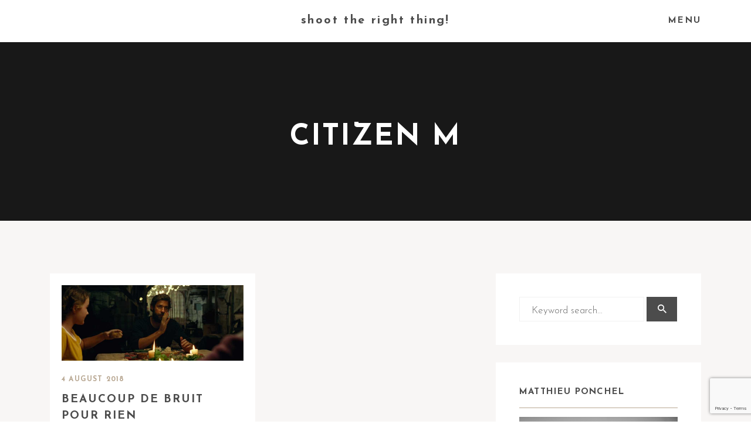

--- FILE ---
content_type: text/html; charset=UTF-8
request_url: https://matthieuponchel.com/tag/john-krasinski/
body_size: 18891
content:

<!DOCTYPE html>
<html class="no-js" lang="en-US" id="html"> <!--<![endif]-->
<head>
    <meta charset="UTF-8">
    <meta name="viewport" content="width=device-width, initial-scale=1">
	<title>john krasinski &#8211; Matthieu Ponchel</title>
<meta name='robots' content='max-image-preview:large' />
	<style>img:is([sizes="auto" i], [sizes^="auto," i]) { contain-intrinsic-size: 3000px 1500px }</style>
	<link rel='dns-prefetch' href='//fonts.googleapis.com' />
<link rel='dns-prefetch' href='//use.fontawesome.com' />
<link rel="alternate" type="application/rss+xml" title="Matthieu Ponchel &raquo; Feed" href="https://matthieuponchel.com/feed/" />
<link rel="alternate" type="application/rss+xml" title="Matthieu Ponchel &raquo; Comments Feed" href="https://matthieuponchel.com/comments/feed/" />
<link rel="alternate" type="application/rss+xml" title="Matthieu Ponchel &raquo; john krasinski Tag Feed" href="https://matthieuponchel.com/tag/john-krasinski/feed/" />
		<!-- This site uses the Google Analytics by MonsterInsights plugin v9.11.1 - Using Analytics tracking - https://www.monsterinsights.com/ -->
		<!-- Note: MonsterInsights is not currently configured on this site. The site owner needs to authenticate with Google Analytics in the MonsterInsights settings panel. -->
					<!-- No tracking code set -->
				<!-- / Google Analytics by MonsterInsights -->
		<script type="text/javascript">
/* <![CDATA[ */
window._wpemojiSettings = {"baseUrl":"https:\/\/s.w.org\/images\/core\/emoji\/16.0.1\/72x72\/","ext":".png","svgUrl":"https:\/\/s.w.org\/images\/core\/emoji\/16.0.1\/svg\/","svgExt":".svg","source":{"concatemoji":"https:\/\/matthieuponchel.com\/wp-includes\/js\/wp-emoji-release.min.js?ver=6.8.3"}};
/*! This file is auto-generated */
!function(s,n){var o,i,e;function c(e){try{var t={supportTests:e,timestamp:(new Date).valueOf()};sessionStorage.setItem(o,JSON.stringify(t))}catch(e){}}function p(e,t,n){e.clearRect(0,0,e.canvas.width,e.canvas.height),e.fillText(t,0,0);var t=new Uint32Array(e.getImageData(0,0,e.canvas.width,e.canvas.height).data),a=(e.clearRect(0,0,e.canvas.width,e.canvas.height),e.fillText(n,0,0),new Uint32Array(e.getImageData(0,0,e.canvas.width,e.canvas.height).data));return t.every(function(e,t){return e===a[t]})}function u(e,t){e.clearRect(0,0,e.canvas.width,e.canvas.height),e.fillText(t,0,0);for(var n=e.getImageData(16,16,1,1),a=0;a<n.data.length;a++)if(0!==n.data[a])return!1;return!0}function f(e,t,n,a){switch(t){case"flag":return n(e,"\ud83c\udff3\ufe0f\u200d\u26a7\ufe0f","\ud83c\udff3\ufe0f\u200b\u26a7\ufe0f")?!1:!n(e,"\ud83c\udde8\ud83c\uddf6","\ud83c\udde8\u200b\ud83c\uddf6")&&!n(e,"\ud83c\udff4\udb40\udc67\udb40\udc62\udb40\udc65\udb40\udc6e\udb40\udc67\udb40\udc7f","\ud83c\udff4\u200b\udb40\udc67\u200b\udb40\udc62\u200b\udb40\udc65\u200b\udb40\udc6e\u200b\udb40\udc67\u200b\udb40\udc7f");case"emoji":return!a(e,"\ud83e\udedf")}return!1}function g(e,t,n,a){var r="undefined"!=typeof WorkerGlobalScope&&self instanceof WorkerGlobalScope?new OffscreenCanvas(300,150):s.createElement("canvas"),o=r.getContext("2d",{willReadFrequently:!0}),i=(o.textBaseline="top",o.font="600 32px Arial",{});return e.forEach(function(e){i[e]=t(o,e,n,a)}),i}function t(e){var t=s.createElement("script");t.src=e,t.defer=!0,s.head.appendChild(t)}"undefined"!=typeof Promise&&(o="wpEmojiSettingsSupports",i=["flag","emoji"],n.supports={everything:!0,everythingExceptFlag:!0},e=new Promise(function(e){s.addEventListener("DOMContentLoaded",e,{once:!0})}),new Promise(function(t){var n=function(){try{var e=JSON.parse(sessionStorage.getItem(o));if("object"==typeof e&&"number"==typeof e.timestamp&&(new Date).valueOf()<e.timestamp+604800&&"object"==typeof e.supportTests)return e.supportTests}catch(e){}return null}();if(!n){if("undefined"!=typeof Worker&&"undefined"!=typeof OffscreenCanvas&&"undefined"!=typeof URL&&URL.createObjectURL&&"undefined"!=typeof Blob)try{var e="postMessage("+g.toString()+"("+[JSON.stringify(i),f.toString(),p.toString(),u.toString()].join(",")+"));",a=new Blob([e],{type:"text/javascript"}),r=new Worker(URL.createObjectURL(a),{name:"wpTestEmojiSupports"});return void(r.onmessage=function(e){c(n=e.data),r.terminate(),t(n)})}catch(e){}c(n=g(i,f,p,u))}t(n)}).then(function(e){for(var t in e)n.supports[t]=e[t],n.supports.everything=n.supports.everything&&n.supports[t],"flag"!==t&&(n.supports.everythingExceptFlag=n.supports.everythingExceptFlag&&n.supports[t]);n.supports.everythingExceptFlag=n.supports.everythingExceptFlag&&!n.supports.flag,n.DOMReady=!1,n.readyCallback=function(){n.DOMReady=!0}}).then(function(){return e}).then(function(){var e;n.supports.everything||(n.readyCallback(),(e=n.source||{}).concatemoji?t(e.concatemoji):e.wpemoji&&e.twemoji&&(t(e.twemoji),t(e.wpemoji)))}))}((window,document),window._wpemojiSettings);
/* ]]> */
</script>
<style id='wp-emoji-styles-inline-css' type='text/css'>

	img.wp-smiley, img.emoji {
		display: inline !important;
		border: none !important;
		box-shadow: none !important;
		height: 1em !important;
		width: 1em !important;
		margin: 0 0.07em !important;
		vertical-align: -0.1em !important;
		background: none !important;
		padding: 0 !important;
	}
</style>
<link rel='stylesheet' id='wp-block-library-css' href='https://matthieuponchel.com/wp-includes/css/dist/block-library/style.min.css?ver=6.8.3' type='text/css' media='all' />
<style id='classic-theme-styles-inline-css' type='text/css'>
/*! This file is auto-generated */
.wp-block-button__link{color:#fff;background-color:#32373c;border-radius:9999px;box-shadow:none;text-decoration:none;padding:calc(.667em + 2px) calc(1.333em + 2px);font-size:1.125em}.wp-block-file__button{background:#32373c;color:#fff;text-decoration:none}
</style>
<link rel='stylesheet' id='exb-grid-style-css' href='https://matthieuponchel.com/wp-content/plugins/exclusive-blocks/build/style-index.css?ver=6.8.3' type='text/css' media='all' />
<style id='global-styles-inline-css' type='text/css'>
:root{--wp--preset--aspect-ratio--square: 1;--wp--preset--aspect-ratio--4-3: 4/3;--wp--preset--aspect-ratio--3-4: 3/4;--wp--preset--aspect-ratio--3-2: 3/2;--wp--preset--aspect-ratio--2-3: 2/3;--wp--preset--aspect-ratio--16-9: 16/9;--wp--preset--aspect-ratio--9-16: 9/16;--wp--preset--color--black: #000000;--wp--preset--color--cyan-bluish-gray: #abb8c3;--wp--preset--color--white: #ffffff;--wp--preset--color--pale-pink: #f78da7;--wp--preset--color--vivid-red: #cf2e2e;--wp--preset--color--luminous-vivid-orange: #ff6900;--wp--preset--color--luminous-vivid-amber: #fcb900;--wp--preset--color--light-green-cyan: #7bdcb5;--wp--preset--color--vivid-green-cyan: #00d084;--wp--preset--color--pale-cyan-blue: #8ed1fc;--wp--preset--color--vivid-cyan-blue: #0693e3;--wp--preset--color--vivid-purple: #9b51e0;--wp--preset--gradient--vivid-cyan-blue-to-vivid-purple: linear-gradient(135deg,rgba(6,147,227,1) 0%,rgb(155,81,224) 100%);--wp--preset--gradient--light-green-cyan-to-vivid-green-cyan: linear-gradient(135deg,rgb(122,220,180) 0%,rgb(0,208,130) 100%);--wp--preset--gradient--luminous-vivid-amber-to-luminous-vivid-orange: linear-gradient(135deg,rgba(252,185,0,1) 0%,rgba(255,105,0,1) 100%);--wp--preset--gradient--luminous-vivid-orange-to-vivid-red: linear-gradient(135deg,rgba(255,105,0,1) 0%,rgb(207,46,46) 100%);--wp--preset--gradient--very-light-gray-to-cyan-bluish-gray: linear-gradient(135deg,rgb(238,238,238) 0%,rgb(169,184,195) 100%);--wp--preset--gradient--cool-to-warm-spectrum: linear-gradient(135deg,rgb(74,234,220) 0%,rgb(151,120,209) 20%,rgb(207,42,186) 40%,rgb(238,44,130) 60%,rgb(251,105,98) 80%,rgb(254,248,76) 100%);--wp--preset--gradient--blush-light-purple: linear-gradient(135deg,rgb(255,206,236) 0%,rgb(152,150,240) 100%);--wp--preset--gradient--blush-bordeaux: linear-gradient(135deg,rgb(254,205,165) 0%,rgb(254,45,45) 50%,rgb(107,0,62) 100%);--wp--preset--gradient--luminous-dusk: linear-gradient(135deg,rgb(255,203,112) 0%,rgb(199,81,192) 50%,rgb(65,88,208) 100%);--wp--preset--gradient--pale-ocean: linear-gradient(135deg,rgb(255,245,203) 0%,rgb(182,227,212) 50%,rgb(51,167,181) 100%);--wp--preset--gradient--electric-grass: linear-gradient(135deg,rgb(202,248,128) 0%,rgb(113,206,126) 100%);--wp--preset--gradient--midnight: linear-gradient(135deg,rgb(2,3,129) 0%,rgb(40,116,252) 100%);--wp--preset--font-size--small: 13px;--wp--preset--font-size--medium: 20px;--wp--preset--font-size--large: 36px;--wp--preset--font-size--x-large: 42px;--wp--preset--spacing--20: 0.44rem;--wp--preset--spacing--30: 0.67rem;--wp--preset--spacing--40: 1rem;--wp--preset--spacing--50: 1.5rem;--wp--preset--spacing--60: 2.25rem;--wp--preset--spacing--70: 3.38rem;--wp--preset--spacing--80: 5.06rem;--wp--preset--shadow--natural: 6px 6px 9px rgba(0, 0, 0, 0.2);--wp--preset--shadow--deep: 12px 12px 50px rgba(0, 0, 0, 0.4);--wp--preset--shadow--sharp: 6px 6px 0px rgba(0, 0, 0, 0.2);--wp--preset--shadow--outlined: 6px 6px 0px -3px rgba(255, 255, 255, 1), 6px 6px rgba(0, 0, 0, 1);--wp--preset--shadow--crisp: 6px 6px 0px rgba(0, 0, 0, 1);}:where(.is-layout-flex){gap: 0.5em;}:where(.is-layout-grid){gap: 0.5em;}body .is-layout-flex{display: flex;}.is-layout-flex{flex-wrap: wrap;align-items: center;}.is-layout-flex > :is(*, div){margin: 0;}body .is-layout-grid{display: grid;}.is-layout-grid > :is(*, div){margin: 0;}:where(.wp-block-columns.is-layout-flex){gap: 2em;}:where(.wp-block-columns.is-layout-grid){gap: 2em;}:where(.wp-block-post-template.is-layout-flex){gap: 1.25em;}:where(.wp-block-post-template.is-layout-grid){gap: 1.25em;}.has-black-color{color: var(--wp--preset--color--black) !important;}.has-cyan-bluish-gray-color{color: var(--wp--preset--color--cyan-bluish-gray) !important;}.has-white-color{color: var(--wp--preset--color--white) !important;}.has-pale-pink-color{color: var(--wp--preset--color--pale-pink) !important;}.has-vivid-red-color{color: var(--wp--preset--color--vivid-red) !important;}.has-luminous-vivid-orange-color{color: var(--wp--preset--color--luminous-vivid-orange) !important;}.has-luminous-vivid-amber-color{color: var(--wp--preset--color--luminous-vivid-amber) !important;}.has-light-green-cyan-color{color: var(--wp--preset--color--light-green-cyan) !important;}.has-vivid-green-cyan-color{color: var(--wp--preset--color--vivid-green-cyan) !important;}.has-pale-cyan-blue-color{color: var(--wp--preset--color--pale-cyan-blue) !important;}.has-vivid-cyan-blue-color{color: var(--wp--preset--color--vivid-cyan-blue) !important;}.has-vivid-purple-color{color: var(--wp--preset--color--vivid-purple) !important;}.has-black-background-color{background-color: var(--wp--preset--color--black) !important;}.has-cyan-bluish-gray-background-color{background-color: var(--wp--preset--color--cyan-bluish-gray) !important;}.has-white-background-color{background-color: var(--wp--preset--color--white) !important;}.has-pale-pink-background-color{background-color: var(--wp--preset--color--pale-pink) !important;}.has-vivid-red-background-color{background-color: var(--wp--preset--color--vivid-red) !important;}.has-luminous-vivid-orange-background-color{background-color: var(--wp--preset--color--luminous-vivid-orange) !important;}.has-luminous-vivid-amber-background-color{background-color: var(--wp--preset--color--luminous-vivid-amber) !important;}.has-light-green-cyan-background-color{background-color: var(--wp--preset--color--light-green-cyan) !important;}.has-vivid-green-cyan-background-color{background-color: var(--wp--preset--color--vivid-green-cyan) !important;}.has-pale-cyan-blue-background-color{background-color: var(--wp--preset--color--pale-cyan-blue) !important;}.has-vivid-cyan-blue-background-color{background-color: var(--wp--preset--color--vivid-cyan-blue) !important;}.has-vivid-purple-background-color{background-color: var(--wp--preset--color--vivid-purple) !important;}.has-black-border-color{border-color: var(--wp--preset--color--black) !important;}.has-cyan-bluish-gray-border-color{border-color: var(--wp--preset--color--cyan-bluish-gray) !important;}.has-white-border-color{border-color: var(--wp--preset--color--white) !important;}.has-pale-pink-border-color{border-color: var(--wp--preset--color--pale-pink) !important;}.has-vivid-red-border-color{border-color: var(--wp--preset--color--vivid-red) !important;}.has-luminous-vivid-orange-border-color{border-color: var(--wp--preset--color--luminous-vivid-orange) !important;}.has-luminous-vivid-amber-border-color{border-color: var(--wp--preset--color--luminous-vivid-amber) !important;}.has-light-green-cyan-border-color{border-color: var(--wp--preset--color--light-green-cyan) !important;}.has-vivid-green-cyan-border-color{border-color: var(--wp--preset--color--vivid-green-cyan) !important;}.has-pale-cyan-blue-border-color{border-color: var(--wp--preset--color--pale-cyan-blue) !important;}.has-vivid-cyan-blue-border-color{border-color: var(--wp--preset--color--vivid-cyan-blue) !important;}.has-vivid-purple-border-color{border-color: var(--wp--preset--color--vivid-purple) !important;}.has-vivid-cyan-blue-to-vivid-purple-gradient-background{background: var(--wp--preset--gradient--vivid-cyan-blue-to-vivid-purple) !important;}.has-light-green-cyan-to-vivid-green-cyan-gradient-background{background: var(--wp--preset--gradient--light-green-cyan-to-vivid-green-cyan) !important;}.has-luminous-vivid-amber-to-luminous-vivid-orange-gradient-background{background: var(--wp--preset--gradient--luminous-vivid-amber-to-luminous-vivid-orange) !important;}.has-luminous-vivid-orange-to-vivid-red-gradient-background{background: var(--wp--preset--gradient--luminous-vivid-orange-to-vivid-red) !important;}.has-very-light-gray-to-cyan-bluish-gray-gradient-background{background: var(--wp--preset--gradient--very-light-gray-to-cyan-bluish-gray) !important;}.has-cool-to-warm-spectrum-gradient-background{background: var(--wp--preset--gradient--cool-to-warm-spectrum) !important;}.has-blush-light-purple-gradient-background{background: var(--wp--preset--gradient--blush-light-purple) !important;}.has-blush-bordeaux-gradient-background{background: var(--wp--preset--gradient--blush-bordeaux) !important;}.has-luminous-dusk-gradient-background{background: var(--wp--preset--gradient--luminous-dusk) !important;}.has-pale-ocean-gradient-background{background: var(--wp--preset--gradient--pale-ocean) !important;}.has-electric-grass-gradient-background{background: var(--wp--preset--gradient--electric-grass) !important;}.has-midnight-gradient-background{background: var(--wp--preset--gradient--midnight) !important;}.has-small-font-size{font-size: var(--wp--preset--font-size--small) !important;}.has-medium-font-size{font-size: var(--wp--preset--font-size--medium) !important;}.has-large-font-size{font-size: var(--wp--preset--font-size--large) !important;}.has-x-large-font-size{font-size: var(--wp--preset--font-size--x-large) !important;}
:where(.wp-block-post-template.is-layout-flex){gap: 1.25em;}:where(.wp-block-post-template.is-layout-grid){gap: 1.25em;}
:where(.wp-block-columns.is-layout-flex){gap: 2em;}:where(.wp-block-columns.is-layout-grid){gap: 2em;}
:root :where(.wp-block-pullquote){font-size: 1.5em;line-height: 1.6;}
</style>
<link rel='stylesheet' id='contact-form-7-css' href='https://matthieuponchel.com/wp-content/plugins/contact-form-7/includes/css/styles.css?ver=6.1.4' type='text/css' media='all' />
<link rel='stylesheet' id='fb-widget-frontend-style-css' href='https://matthieuponchel.com/wp-content/plugins/facebook-pagelike-widget/assets/css/style.css?ver=1.0.0' type='text/css' media='all' />
<link rel='stylesheet' id='scheduled-tooltipster-css' href='https://matthieuponchel.com/wp-content/plugins/scheduled/assets/js/tooltipster/css/tooltipster.css?ver=3.3.0' type='text/css' media='all' />
<link rel='stylesheet' id='scheduled-tooltipster-theme-css' href='https://matthieuponchel.com/wp-content/plugins/scheduled/assets/js/tooltipster/css/themes/tooltipster-light.css?ver=3.3.0' type='text/css' media='all' />
<link rel='stylesheet' id='scheduled-animations-css' href='https://matthieuponchel.com/wp-content/plugins/scheduled/assets/css/animations.css?ver=1.0.0' type='text/css' media='all' />
<link rel='stylesheet' id='scheduled-css-css' href='https://matthieuponchel.com/wp-content/plugins/scheduled/dist/scheduled.css?ver=1.0.0' type='text/css' media='all' />
<style id='scheduled-css-inline-css' type='text/css'>
#ui-datepicker-div.scheduled_custom_date_picker table.ui-datepicker-calendar tbody td a.ui-state-active,#ui-datepicker-div.scheduled_custom_date_picker table.ui-datepicker-calendar tbody td a.ui-state-active:hover,body #scheduled-profile-page input[type=submit].button-primary:hover,body .scheduled-list-view button.button:hover, body .scheduled-list-view input[type=submit].button-primary:hover,body div.scheduled-calendar input[type=submit].button-primary:hover,body .scheduled-modal input[type=submit].button-primary:hover,body div.scheduled-calendar .bc-head,body div.scheduled-calendar .bc-head .bc-col,body div.scheduled-calendar .scheduled-appt-list .timeslot .timeslot-people button:hover,body #scheduled-profile-page .scheduled-profile-header,body #scheduled-profile-page .scheduled-tabs li.active a,body #scheduled-profile-page .scheduled-tabs li.active a:hover,body #scheduled-profile-page .appt-block .google-cal-button > a:hover,#ui-datepicker-div.scheduled_custom_date_picker .ui-datepicker-header{ background:#c4f2d4 !important; }body #scheduled-profile-page input[type=submit].button-primary:hover,body div.scheduled-calendar input[type=submit].button-primary:hover,body .scheduled-list-view button.button:hover, body .scheduled-list-view input[type=submit].button-primary:hover,body .scheduled-modal input[type=submit].button-primary:hover,body div.scheduled-calendar .bc-head .bc-col,body div.scheduled-calendar .scheduled-appt-list .timeslot .timeslot-people button:hover,body #scheduled-profile-page .scheduled-profile-header,body #scheduled-profile-page .appt-block .google-cal-button > a:hover{ border-color:#c4f2d4 !important; }body div.scheduled-calendar .bc-row.days,body div.scheduled-calendar .bc-row.days .bc-col,body .scheduled-calendarSwitcher.calendar,body #scheduled-profile-page .scheduled-tabs,#ui-datepicker-div.scheduled_custom_date_picker table.ui-datepicker-calendar thead,#ui-datepicker-div.scheduled_custom_date_picker table.ui-datepicker-calendar thead th{ background:#039146 !important; }body div.scheduled-calendar .bc-row.days .bc-col,body #scheduled-profile-page .scheduled-tabs{ border-color:#039146 !important; }#ui-datepicker-div.scheduled_custom_date_picker table.ui-datepicker-calendar tbody td.ui-datepicker-today a,#ui-datepicker-div.scheduled_custom_date_picker table.ui-datepicker-calendar tbody td.ui-datepicker-today a:hover,body #scheduled-profile-page input[type=submit].button-primary,body div.scheduled-calendar input[type=submit].button-primary,body .scheduled-list-view button.button, body .scheduled-list-view input[type=submit].button-primary,body .scheduled-list-view button.button, body .scheduled-list-view input[type=submit].button-primary,body .scheduled-modal input[type=submit].button-primary,body div.scheduled-calendar .scheduled-appt-list .timeslot .timeslot-people button,body #scheduled-profile-page .scheduled-profile-appt-list .appt-block.approved .status-block,body #scheduled-profile-page .appt-block .google-cal-button > a,body .scheduled-modal p.scheduled-title-bar,body div.scheduled-calendar .bc-col:hover .date span,body .scheduled-list-view a.scheduled_list_date_picker_trigger.scheduled-dp-active,body .scheduled-list-view a.scheduled_list_date_picker_trigger.scheduled-dp-active:hover,.scheduled-ms-modal .scheduled-book-appt,body #scheduled-profile-page .scheduled-tabs li a .counter{ background:#56c477; }body #scheduled-profile-page input[type=submit].button-primary,body div.scheduled-calendar input[type=submit].button-primary,body .scheduled-list-view button.button, body .scheduled-list-view input[type=submit].button-primary,body .scheduled-list-view button.button, body .scheduled-list-view input[type=submit].button-primary,body .scheduled-modal input[type=submit].button-primary,body #scheduled-profile-page .appt-block .google-cal-button > a,body div.scheduled-calendar .scheduled-appt-list .timeslot .timeslot-people button,body .scheduled-list-view a.scheduled_list_date_picker_trigger.scheduled-dp-active,body .scheduled-list-view a.scheduled_list_date_picker_trigger.scheduled-dp-active:hover{ border-color:#56c477; }body .scheduled-modal .bm-window p i.fa,body .scheduled-modal .bm-window a,body .scheduled-appt-list .scheduled-public-appointment-title,body .scheduled-modal .bm-window p.appointment-title,.scheduled-ms-modal.visible:hover .scheduled-book-appt{ color:#56c477; }.scheduled-appt-list .timeslot.has-title .scheduled-public-appointment-title { color:inherit; }
</style>
<link rel='stylesheet' id='whizzy_skin-css' href='https://matthieuponchel.com/wp-content/plugins/whizzy/assets/css/skin.css?ver=6.8.3' type='text/css' media='all' />
<link rel='stylesheet' id='whizzy-advanced-main-css' href='https://matthieuponchel.com/wp-content/plugins/whizzy/assets/css/advanced.css?ver=6.8.3' type='text/css' media='all' />
<link rel='stylesheet' id='whizzy-advanced-shortcodes-css' href='https://matthieuponchel.com/wp-content/plugins/whizzy/assets/css/shortcodes.css?ver=6.8.3' type='text/css' media='all' />
<link rel='stylesheet' id='woocommerce-layout-css' href='https://matthieuponchel.com/wp-content/plugins/woocommerce/assets/css/woocommerce-layout.css?ver=10.4.3' type='text/css' media='all' />
<link rel='stylesheet' id='woocommerce-smallscreen-css' href='https://matthieuponchel.com/wp-content/plugins/woocommerce/assets/css/woocommerce-smallscreen.css?ver=10.4.3' type='text/css' media='only screen and (max-width: 768px)' />
<link rel='stylesheet' id='woocommerce-general-css' href='https://matthieuponchel.com/wp-content/plugins/woocommerce/assets/css/woocommerce.css?ver=10.4.3' type='text/css' media='all' />
<style id='woocommerce-inline-inline-css' type='text/css'>
.woocommerce form .form-row .required { visibility: visible; }
</style>
<link rel='stylesheet' id='reflector-fonts-css' href='//fonts.googleapis.com/css?family=Josefin+Sans%3A100%2C100i%2C300%2C300i%2C400%2C400i%2C600%2C600i%2C700%2C700i%7CPlayfair+Display%3A400%2C400i%2C700%2C700i%26subset%3Dlatin%2Clatin-ext&#038;ver=1.0.0' type='text/css' media='all' />
<link rel='stylesheet' id='reflector_base_css-css' href='https://matthieuponchel.com/wp-content/themes/reflector/style.css?ver=6.8.3' type='text/css' media='all' />
<link rel='stylesheet' id='magnific-popup-css' href='https://matthieuponchel.com/wp-content/themes/reflector/assets/css/lib/magnific-popup.css?ver=6.8.3' type='text/css' media='all' />
<link rel='stylesheet' id='lightgallery-css' href='https://matthieuponchel.com/wp-content/themes/reflector/assets/lib/lightgallery/css/lightgallery.min.css?ver=6.8.3' type='text/css' media='all' />
<link rel='stylesheet' id='bootstrap-css' href='https://matthieuponchel.com/wp-content/themes/reflector/assets/css/lib/bootstrap.min.css?ver=6.8.3' type='text/css' media='all' />
<link rel='stylesheet' id='swiper-css' href='https://matthieuponchel.com/wp-content/themes/reflector/assets/css/lib/swiper.css?ver=6.8.3' type='text/css' media='all' />
<link rel='stylesheet' id='font-awesome-icons-css' href='https://matthieuponchel.com/wp-content/themes/reflector/assets/css/lib/font-awesome.min.css?ver=6.8.3' type='text/css' media='all' />
<link rel='stylesheet' id='ionicons-css' href='https://matthieuponchel.com/wp-content/themes/reflector/assets/css/lib/ionicons.min.css?ver=6.8.3' type='text/css' media='all' />
<link rel='stylesheet' id='linea_basic-css' href='https://matthieuponchel.com/wp-content/themes/reflector/assets/css/lib/linea_basic.css?ver=6.8.3' type='text/css' media='all' />
<link rel='stylesheet' id='reflector-general-css-css' href='https://matthieuponchel.com/wp-content/themes/reflector/assets/css/general-styles.css?ver=6.8.3' type='text/css' media='all' />
<link rel='stylesheet' id='reflector-mobile-menu-css' href='https://matthieuponchel.com/wp-content/themes/reflector/assets/css/menu/mobile-menu.css?ver=6.8.3' type='text/css' media='all' />
<link rel='stylesheet' id='reflector-buttons-css' href='https://matthieuponchel.com/wp-content/themes/reflector/assets/css/buttons.css?ver=6.8.3' type='text/css' media='all' />
<link rel='stylesheet' id='reflector-footer-css' href='https://matthieuponchel.com/wp-content/themes/reflector/assets/css/footer.css?ver=6.8.3' type='text/css' media='all' />
<link rel='stylesheet' id='reflector-menu-full_screen-css' href='https://matthieuponchel.com/wp-content/themes/reflector/assets/css/menu/menu-full_screen.css?ver=6.8.3' type='text/css' media='all' />
<link rel='stylesheet' id='reflector-mega-menu-css' href='https://matthieuponchel.com/wp-content/themes/reflector/assets/css/menu/mega-menu.css?ver=6.8.3' type='text/css' media='all' />
<link rel='stylesheet' id='reflector-theme-css-css' href='https://matthieuponchel.com/wp-content/themes/reflector/assets/css/style.css?ver=6.8.3' type='text/css' media='all' />
<link rel='stylesheet' id='open-sans-css' href='https://fonts.googleapis.com/css?family=Open+Sans%3A300italic%2C400italic%2C600italic%2C300%2C400%2C600&#038;subset=latin%2Clatin-ext&#038;display=fallback&#038;ver=6.8.3' type='text/css' media='all' />
<link rel='stylesheet' id='meks_instagram-widget-styles-css' href='https://matthieuponchel.com/wp-content/plugins/meks-easy-instagram-widget/css/widget.css?ver=6.8.3' type='text/css' media='all' />
<link rel='stylesheet' id='scheduled-wc-fe-styles-css' href='https://matthieuponchel.com/wp-content/plugins/scheduled/includes/add-ons/woocommerce-payments//css/frontend-style.css?ver=6.8.3' type='text/css' media='all' />
<link rel='stylesheet' id='font-awesome-official-css' href='https://use.fontawesome.com/releases/v6.5.1/css/all.css' type='text/css' media='all' integrity="sha384-t1nt8BQoYMLFN5p42tRAtuAAFQaCQODekUVeKKZrEnEyp4H2R0RHFz0KWpmj7i8g" crossorigin="anonymous" />
<link rel='stylesheet' id='the-grid-css' href='https://matthieuponchel.com/wp-content/plugins/the_grid/frontend/assets/css/the-grid.min.css?ver=2.7.9.5' type='text/css' media='all' />
<style id='the-grid-inline-css' type='text/css'>
.tolb-holder{background:rgba(0,0,0,0.8)}.tolb-holder .tolb-close,.tolb-holder .tolb-title,.tolb-holder .tolb-counter,.tolb-holder .tolb-next i,.tolb-holder .tolb-prev i{color:#ffffff}.tolb-holder .tolb-load{border-color:rgba(255,255,255,0.2);border-left:3px solid #ffffff}
.to-heart-icon,.to-heart-icon svg,.to-post-like,.to-post-like .to-like-count{position:relative;display:inline-block}.to-post-like{width:auto;cursor:pointer;font-weight:400}.to-heart-icon{float:left;margin:0 4px 0 0}.to-heart-icon svg{overflow:visible;width:15px;height:14px}.to-heart-icon g{-webkit-transform:scale(1);transform:scale(1)}.to-heart-icon path{-webkit-transform:scale(1);transform:scale(1);transition:fill .4s ease,stroke .4s ease}.no-liked .to-heart-icon path{fill:#999;stroke:#999}.empty-heart .to-heart-icon path{fill:transparent!important;stroke:#999}.liked .to-heart-icon path,.to-heart-icon svg:hover path{fill:#ff6863!important;stroke:#ff6863!important}@keyframes heartBeat{0%{transform:scale(1)}20%{transform:scale(.8)}30%{transform:scale(.95)}45%{transform:scale(.75)}50%{transform:scale(.85)}100%{transform:scale(.9)}}@-webkit-keyframes heartBeat{0%,100%,50%{-webkit-transform:scale(1)}20%{-webkit-transform:scale(.8)}30%{-webkit-transform:scale(.95)}45%{-webkit-transform:scale(.75)}}.heart-pulse g{-webkit-animation-name:heartBeat;animation-name:heartBeat;-webkit-animation-duration:1s;animation-duration:1s;-webkit-animation-iteration-count:infinite;animation-iteration-count:infinite;-webkit-transform-origin:50% 50%;transform-origin:50% 50%}.to-post-like a{color:inherit!important;fill:inherit!important;stroke:inherit!important}
</style>
<link rel='stylesheet' id='whizzy_gallery-general-css' href='https://matthieuponchel.com/wp-content/plugins/whizzy/assets/css/gallery-general.css?ver=1.0.0' type='text/css' media='all' />
<link rel='stylesheet' id='font-awesome-official-v4shim-css' href='https://use.fontawesome.com/releases/v6.5.1/css/v4-shims.css' type='text/css' media='all' integrity="sha384-5Jfdy0XO8+vjCRofsSnGmxGSYjLfsjjTOABKxVr8BkfvlaAm14bIJc7Jcjfq/xQI" crossorigin="anonymous" />
<script type="text/javascript" src="https://matthieuponchel.com/wp-includes/js/jquery/jquery.min.js?ver=3.7.1" id="jquery-core-js"></script>
<script type="text/javascript" src="https://matthieuponchel.com/wp-content/themes/reflector/assets/js/lib/jquery-migrate.min.js?ver=1.4.1-wp" id="jquery-migrate-js"></script>
<script type="text/javascript" src="https://matthieuponchel.com/wp-content/plugins/revslider/public/assets/js/rbtools.min.js?ver=6.6.16" async id="tp-tools-js"></script>
<script type="text/javascript" src="https://matthieuponchel.com/wp-content/plugins/revslider/public/assets/js/rs6.min.js?ver=6.6.16" async id="revmin-js"></script>
<script type="text/javascript" src="https://matthieuponchel.com/wp-content/plugins/woocommerce/assets/js/jquery-blockui/jquery.blockUI.min.js?ver=2.7.0-wc.10.4.3" id="wc-jquery-blockui-js" data-wp-strategy="defer"></script>
<script type="text/javascript" id="wc-add-to-cart-js-extra">
/* <![CDATA[ */
var wc_add_to_cart_params = {"ajax_url":"\/wp-admin\/admin-ajax.php","wc_ajax_url":"\/?wc-ajax=%%endpoint%%","i18n_view_cart":"View cart","cart_url":"https:\/\/matthieuponchel.com","is_cart":"","cart_redirect_after_add":"no"};
/* ]]> */
</script>
<script type="text/javascript" src="https://matthieuponchel.com/wp-content/plugins/woocommerce/assets/js/frontend/add-to-cart.min.js?ver=10.4.3" id="wc-add-to-cart-js" data-wp-strategy="defer"></script>
<script type="text/javascript" src="https://matthieuponchel.com/wp-content/plugins/woocommerce/assets/js/js-cookie/js.cookie.min.js?ver=2.1.4-wc.10.4.3" id="wc-js-cookie-js" defer="defer" data-wp-strategy="defer"></script>
<script type="text/javascript" id="woocommerce-js-extra">
/* <![CDATA[ */
var woocommerce_params = {"ajax_url":"\/wp-admin\/admin-ajax.php","wc_ajax_url":"\/?wc-ajax=%%endpoint%%","i18n_password_show":"Show password","i18n_password_hide":"Hide password"};
/* ]]> */
</script>
<script type="text/javascript" src="https://matthieuponchel.com/wp-content/plugins/woocommerce/assets/js/frontend/woocommerce.min.js?ver=10.4.3" id="woocommerce-js" defer="defer" data-wp-strategy="defer"></script>
<script type="text/javascript" src="https://matthieuponchel.com/wp-content/plugins/js_composer/assets/js/vendors/woocommerce-add-to-cart.js?ver=7.4" id="vc_woocommerce-add-to-cart-js-js"></script>
<script type="text/javascript" id="WCPAY_ASSETS-js-extra">
/* <![CDATA[ */
var wcpayAssets = {"url":"https:\/\/matthieuponchel.com\/wp-content\/plugins\/woocommerce-payments\/dist\/"};
/* ]]> */
</script>
<script type="text/javascript" src="https://matthieuponchel.com/wp-content/themes/reflector/assets/js/lib/modernizr-2.6.2.min.js?ver=6.8.3" id="modernizr-js"></script>
<script type="text/javascript" src="https://matthieuponchel.com/wp-content/themes/reflector/assets/js/lib/parallax.js?ver=6.8.3" id="parallax-js"></script>
<script type="text/javascript" id="scheduled-wc-fe-functions-js-extra">
/* <![CDATA[ */
var scheduled_wc_variables = {"prefix":"scheduled_wc_","ajaxurl":"https:\/\/matthieuponchel.com\/wp-admin\/admin-ajax.php","i18n_confirm_appt_edit":"Are you sure you want to change the appointment date? By doing so, the appointment date will need to be approved again.","i18n_pay":"Are you sure you want to add the appointment to cart and go to checkout?","i18n_mark_paid":"Are you sure you want to mark this appointment as \"Paid\"?","i18n_paid":"Paid","i18n_awaiting_payment":"Awaiting Payment","checkout_page":"https:\/\/matthieuponchel.com\/beaucoup-de-bruit-pour-rien\/"};
/* ]]> */
</script>
<script type="text/javascript" src="https://matthieuponchel.com/wp-content/plugins/scheduled/includes/add-ons/woocommerce-payments//js/frontend-functions.js?ver=6.8.3" id="scheduled-wc-fe-functions-js"></script>
<script></script><link rel="EditURI" type="application/rsd+xml" title="RSD" href="https://matthieuponchel.com/xmlrpc.php?rsd" />
<meta name="generator" content="WordPress 6.8.3" />
<meta name="generator" content="WooCommerce 10.4.3" />
                    <!-- Tracking code generated with Simple Universal Google Analytics plugin v1.0.5 -->
                    <script>
                    (function(i,s,o,g,r,a,m){i['GoogleAnalyticsObject']=r;i[r]=i[r]||function(){
                    (i[r].q=i[r].q||[]).push(arguments)},i[r].l=1*new Date();a=s.createElement(o),
                    m=s.getElementsByTagName(o)[0];a.async=1;a.src=g;m.parentNode.insertBefore(a,m)
                    })(window,document,'script','//www.google-analytics.com/analytics.js','ga');

                    ga('create', 'UA-34380588-1', 'auto');
                    ga('send', 'pageview');

                    </script>
                    <!-- / Simple Universal Google Analytics plugin -->	<noscript><style>.woocommerce-product-gallery{ opacity: 1 !important; }</style></noscript>
	<meta name="generator" content="Powered by WPBakery Page Builder - drag and drop page builder for WordPress."/>
<meta name="generator" content="Powered by Slider Revolution 6.6.16 - responsive, Mobile-Friendly Slider Plugin for WordPress with comfortable drag and drop interface." />
<script>function setREVStartSize(e){
			//window.requestAnimationFrame(function() {
				window.RSIW = window.RSIW===undefined ? window.innerWidth : window.RSIW;
				window.RSIH = window.RSIH===undefined ? window.innerHeight : window.RSIH;
				try {
					var pw = document.getElementById(e.c).parentNode.offsetWidth,
						newh;
					pw = pw===0 || isNaN(pw) || (e.l=="fullwidth" || e.layout=="fullwidth") ? window.RSIW : pw;
					e.tabw = e.tabw===undefined ? 0 : parseInt(e.tabw);
					e.thumbw = e.thumbw===undefined ? 0 : parseInt(e.thumbw);
					e.tabh = e.tabh===undefined ? 0 : parseInt(e.tabh);
					e.thumbh = e.thumbh===undefined ? 0 : parseInt(e.thumbh);
					e.tabhide = e.tabhide===undefined ? 0 : parseInt(e.tabhide);
					e.thumbhide = e.thumbhide===undefined ? 0 : parseInt(e.thumbhide);
					e.mh = e.mh===undefined || e.mh=="" || e.mh==="auto" ? 0 : parseInt(e.mh,0);
					if(e.layout==="fullscreen" || e.l==="fullscreen")
						newh = Math.max(e.mh,window.RSIH);
					else{
						e.gw = Array.isArray(e.gw) ? e.gw : [e.gw];
						for (var i in e.rl) if (e.gw[i]===undefined || e.gw[i]===0) e.gw[i] = e.gw[i-1];
						e.gh = e.el===undefined || e.el==="" || (Array.isArray(e.el) && e.el.length==0)? e.gh : e.el;
						e.gh = Array.isArray(e.gh) ? e.gh : [e.gh];
						for (var i in e.rl) if (e.gh[i]===undefined || e.gh[i]===0) e.gh[i] = e.gh[i-1];
											
						var nl = new Array(e.rl.length),
							ix = 0,
							sl;
						e.tabw = e.tabhide>=pw ? 0 : e.tabw;
						e.thumbw = e.thumbhide>=pw ? 0 : e.thumbw;
						e.tabh = e.tabhide>=pw ? 0 : e.tabh;
						e.thumbh = e.thumbhide>=pw ? 0 : e.thumbh;
						for (var i in e.rl) nl[i] = e.rl[i]<window.RSIW ? 0 : e.rl[i];
						sl = nl[0];
						for (var i in nl) if (sl>nl[i] && nl[i]>0) { sl = nl[i]; ix=i;}
						var m = pw>(e.gw[ix]+e.tabw+e.thumbw) ? 1 : (pw-(e.tabw+e.thumbw)) / (e.gw[ix]);
						newh =  (e.gh[ix] * m) + (e.tabh + e.thumbh);
					}
					var el = document.getElementById(e.c);
					if (el!==null && el) el.style.height = newh+"px";
					el = document.getElementById(e.c+"_wrapper");
					if (el!==null && el) {
						el.style.height = newh+"px";
						el.style.display = "block";
					}
				} catch(e){
					console.log("Failure at Presize of Slider:" + e)
				}
			//});
		  };</script>
<noscript><style> .wpb_animate_when_almost_visible { opacity: 1; }</style></noscript></head>
<body class="archive tag tag-john-krasinski tag-177 wp-theme-reflector theme-reflector woocommerce-no-js  wpb-js-composer js-comp-ver-7.4 vc_responsive" >
<!-- MAIN_WRAPPER -->

<div class="cs-preloader"></div>

<div class="main-wrapper ">
	
<div class="header_top_bg full-screen-menu ">
	<div class="container-fluid">
		<div class="row">
			<div class="col-12">

				<!-- HEADER -->
				<header class="right-menu">

					<!-- MOB MENU ICON -->
					<a href="#" class="mob-nav">
						<div class="hamburger">
							<span class="line"></span>
							<span class="line"></span>
							<span class="line"></span>
						</div>
					</a>
					<!-- /MOB MENU ICON -->
					<div class="logo-mobile">
        <a href="https://matthieuponchel.com/" class="logo">

            <span>shoot the right thing!</span>        </a>
    </div>


					<a href="#" class="full-nav mob-nav">
						<div class="hamburger">
							Menu						</div>
					</a>

					<!-- NAVIGATION -->
					<nav id="topmenu" class="topmenu" data-type-menu="full_screen">

						<div class="menu-header">

							<a href="#" class="mob-nav-close">
								<span>close</span>
								<div class="hamburger">
									<span class="line"></span>
									<span class="line"></span>
								</div>
							</a>

							
        <a href="https://matthieuponchel.com/" class="logo">

            <span>shoot the right thing!</span>        </a>
    
							<div class="search-icon-wrapper">
								<i class="fas fa-search open-search"></i>
								        <div class="site-search" id="search-box-2051296668">
            <i class="ion-android-close close-search"></i>
            <div class="form-container">
                <form role="search" method="get" class="search-form" action="https://matthieuponchel.com/">
                    <div class="input-group">
                        <input type="search" value="" name="s"
                               class="search-field"
                               placeholder="Enter search keyword"
                               required>
                    </div>
                </form>
            </div>
        </div>
    							</div>

						</div>

						<div class="menu-wrapper">
							<ul id="menu-menu-1" class="menu"><li id="menu-item-24" class="menu-item menu-item-type-custom menu-item-object-custom menu-item-has-children menu-item-24 mega-menu"><a href="#">Home</a>
<ul class="sub-menu">
	<li id="menu-item-2786" class="menu-item menu-item-type-custom menu-item-object-custom menu-item-has-children menu-item-2786"><a>Part 1</a>
	<ul class="sub-menu">
		<li id="menu-item-31" class="menu-item menu-item-type-post_type menu-item-object-page menu-item-home menu-item-31"><a href="https://matthieuponchel.com/">Main home</a></li>
		<li id="menu-item-2347" class="menu-item menu-item-type-post_type menu-item-object-page menu-item-2347"><a href="https://matthieuponchel.com/adjusted-grid/">Adjusted Grid</a></li>
		<li id="menu-item-2345" class="menu-item menu-item-type-post_type menu-item-object-page menu-item-2345"><a href="https://matthieuponchel.com/animated-transition/">Animated Transition</a></li>
		<li id="menu-item-2349" class="menu-item menu-item-type-post_type menu-item-object-page menu-item-2349"><a href="https://matthieuponchel.com/full-screen-slider/">Full Screen Slider</a></li>
		<li id="menu-item-2348" class="menu-item menu-item-type-post_type menu-item-object-page menu-item-2348"><a href="https://matthieuponchel.com/gallery-sliphover/">Gallery Sliphover</a></li>
		<li id="menu-item-1984" class="menu-item menu-item-type-post_type menu-item-object-page menu-item-1984"><a href="https://matthieuponchel.com/albums-carousel/">Albums Carousel</a></li>
		<li id="menu-item-1985" class="menu-item menu-item-type-post_type menu-item-object-page menu-item-1985"><a href="https://matthieuponchel.com/albums-swiper/">Albums Swiper</a></li>
		<li id="menu-item-2351" class="menu-item menu-item-type-post_type menu-item-object-portfolio menu-item-2351"><a href="https://matthieuponchel.com/portfolio-item/free-feelings/">Le Poil de la société</a></li>
		<li id="menu-item-2350" class="menu-item menu-item-type-post_type menu-item-object-page menu-item-2350"><a href="https://matthieuponchel.com/creative-slider/">Creative Slider</a></li>
		<li id="menu-item-1986" class="menu-item menu-item-type-post_type menu-item-object-page menu-item-1986"><a href="https://matthieuponchel.com/diagonal-slideshow/">Diagonal Slideshow</a></li>
		<li id="menu-item-313" class="menu-item menu-item-type-post_type menu-item-object-page menu-item-313"><a href="https://matthieuponchel.com/minimal-slider/">Minimal Slider</a></li>
		<li id="menu-item-1988" class="menu-item menu-item-type-post_type menu-item-object-page menu-item-1988"><a href="https://matthieuponchel.com/masonry-parallax/">Masonry Parallax</a></li>
		<li id="menu-item-1989" class="menu-item menu-item-type-post_type menu-item-object-page menu-item-1989"><a href="https://matthieuponchel.com/showcase/">Showcase</a></li>
	</ul>
</li>
	<li id="menu-item-2787" class="menu-item menu-item-type-custom menu-item-object-custom menu-item-has-children menu-item-2787"><a>Part 2</a>
	<ul class="sub-menu">
		<li id="menu-item-1987" class="menu-item menu-item-type-post_type menu-item-object-page menu-item-1987"><a href="https://matthieuponchel.com/horizontal-portfolio/">Horizontal Portfolio</a></li>
		<li id="menu-item-2346" class="menu-item menu-item-type-post_type menu-item-object-page menu-item-2346"><a href="https://matthieuponchel.com/tilt-gallery/">Tilt gallery</a></li>
		<li id="menu-item-128" class="menu-item menu-item-type-post_type menu-item-object-page menu-item-128"><a href="https://matthieuponchel.com/photography-studio/">Photography Studio</a></li>
		<li id="menu-item-218" class="menu-item menu-item-type-post_type menu-item-object-page menu-item-218"><a href="https://matthieuponchel.com/wedding-photography-studio/">Wedding Photography Studio</a></li>
		<li id="menu-item-530" class="menu-item menu-item-type-post_type menu-item-object-page menu-item-530"><a href="https://matthieuponchel.com/wedding-photography-studio-2/">Wedding Photography Studio 2</a></li>
		<li id="menu-item-513" class="menu-item menu-item-type-post_type menu-item-object-page menu-item-513"><a href="https://matthieuponchel.com/pet-photography-studio/">Pet Photography Studio</a></li>
		<li id="menu-item-348" class="menu-item menu-item-type-post_type menu-item-object-page menu-item-348"><a href="https://matthieuponchel.com/models-photography-studio/">Models Photography Studio</a></li>
		<li id="menu-item-222" class="menu-item menu-item-type-post_type menu-item-object-page menu-item-222"><a href="https://matthieuponchel.com/thumbnails-slider/">Thumbnails Slider</a></li>
		<li id="menu-item-283" class="menu-item menu-item-type-post_type menu-item-object-page menu-item-283"><a href="https://matthieuponchel.com/kenburn-slider/">Kenburn Slider</a></li>
		<li id="menu-item-282" class="menu-item menu-item-type-post_type menu-item-object-page menu-item-282"><a href="https://matthieuponchel.com/photowall/">PhotoWall</a></li>
		<li id="menu-item-316" class="menu-item menu-item-type-post_type menu-item-object-page menu-item-316"><a href="https://matthieuponchel.com/parallax-showcase/">Parallax ShowCase</a></li>
		<li id="menu-item-1520" class="menu-item menu-item-type-post_type menu-item-object-page menu-item-1520"><a href="https://matthieuponchel.com/vertical-slider/">Vertical Slider</a></li>
	</ul>
</li>
</ul>
</li>
<li id="menu-item-25" class="menu-item menu-item-type-custom menu-item-object-custom menu-item-has-children menu-item-25"><a href="#">Pages</a>
<ul class="sub-menu">
	<li id="menu-item-951" class="menu-item menu-item-type-post_type menu-item-object-page menu-item-951"><a href="https://matthieuponchel.com/about-us/">About Us</a></li>
	<li id="menu-item-994" class="menu-item menu-item-type-post_type menu-item-object-page menu-item-994"><a href="https://matthieuponchel.com/about-me/">About Me</a></li>
	<li id="menu-item-1008" class="menu-item menu-item-type-post_type menu-item-object-page menu-item-1008"><a href="https://matthieuponchel.com/services/">Services</a></li>
	<li id="menu-item-1326" class="menu-item menu-item-type-post_type menu-item-object-page menu-item-1326"><a href="https://matthieuponchel.com/our-crew/">Our Crew</a></li>
	<li id="menu-item-1090" class="menu-item menu-item-type-post_type menu-item-object-page menu-item-1090"><a href="https://matthieuponchel.com/events/">Events</a></li>
	<li id="menu-item-1275" class="menu-item menu-item-type-post_type menu-item-object-page menu-item-1275"><a href="https://matthieuponchel.com/studio-and-spaces/">Studio and Spaces</a></li>
	<li id="menu-item-1194" class="menu-item menu-item-type-post_type menu-item-object-page menu-item-1194"><a href="https://matthieuponchel.com/equipment/">Equipment</a></li>
	<li id="menu-item-1223" class="menu-item menu-item-type-post_type menu-item-object-page menu-item-1223"><a href="https://matthieuponchel.com/props/">Props</a></li>
	<li id="menu-item-1174" class="menu-item menu-item-type-post_type menu-item-object-page menu-item-1174"><a href="https://matthieuponchel.com/casting/">Casting</a></li>
	<li id="menu-item-1145" class="menu-item menu-item-type-post_type menu-item-object-page menu-item-1145"><a href="https://matthieuponchel.com/clients/">Clients</a></li>
	<li id="menu-item-1428" class="menu-item menu-item-type-post_type menu-item-object-page menu-item-1428"><a href="https://matthieuponchel.com/pricing-1/">Pricing 1</a></li>
	<li id="menu-item-1477" class="menu-item menu-item-type-post_type menu-item-object-page menu-item-1477"><a href="https://matthieuponchel.com/pricing-2/">Pricing 2</a></li>
	<li id="menu-item-1063" class="menu-item menu-item-type-post_type menu-item-object-page menu-item-1063"><a href="https://matthieuponchel.com/contact-us/">Contact Us</a></li>
	<li id="menu-item-1300" class="menu-item menu-item-type-post_type menu-item-object-page menu-item-1300"><a href="https://matthieuponchel.com/contact-us-2/">Contact Us 2</a></li>
	<li id="menu-item-3303" class="menu-item menu-item-type-post_type menu-item-object-page menu-item-3303"><a href="https://matthieuponchel.com/booking/">Booking</a></li>
</ul>
</li>
<li id="menu-item-2388" class="menu-item menu-item-type-custom menu-item-object-custom menu-item-has-children menu-item-2388 mega-menu"><a href="#">Photoshoots</a>
<ul class="sub-menu">
	<li id="menu-item-26" class="menu-item menu-item-type-custom menu-item-object-custom menu-item-has-children menu-item-26"><a href="#">Portfolio</a>
	<ul class="sub-menu">
		<li id="menu-item-1503" class="menu-item menu-item-type-post_type menu-item-object-page menu-item-1503"><a href="https://matthieuponchel.com/vertical-slider/">Vertical Slider</a></li>
		<li id="menu-item-1522" class="menu-item menu-item-type-post_type menu-item-object-page menu-item-1522"><a href="https://matthieuponchel.com/horizontal-portfolio/">Horizontal Portfolio</a></li>
		<li id="menu-item-1555" class="menu-item menu-item-type-post_type menu-item-object-page menu-item-1555"><a href="https://matthieuponchel.com/masonry-parallax/">Masonry Parallax</a></li>
		<li id="menu-item-1587" class="menu-item menu-item-type-post_type menu-item-object-page menu-item-1587"><a href="https://matthieuponchel.com/showcase/">Showcase</a></li>
		<li id="menu-item-1590" class="menu-item menu-item-type-post_type menu-item-object-page menu-item-1590"><a href="https://matthieuponchel.com/diagonal-slideshow/">Diagonal Slideshow</a></li>
		<li id="menu-item-1599" class="menu-item menu-item-type-post_type menu-item-object-page menu-item-1599"><a href="https://matthieuponchel.com/albums-swiper/">Albums Swiper</a></li>
		<li id="menu-item-1610" class="menu-item menu-item-type-post_type menu-item-object-page menu-item-1610"><a href="https://matthieuponchel.com/animated-portfolio/">Animated Portfolio</a></li>
		<li id="menu-item-1637" class="menu-item menu-item-type-post_type menu-item-object-page menu-item-1637"><a href="https://matthieuponchel.com/albums-carousel/">Albums Carousel</a></li>
		<li id="menu-item-1636" class="menu-item menu-item-type-post_type menu-item-object-page menu-item-1636"><a href="https://matthieuponchel.com/interactive-links/">Interactive links</a></li>
		<li id="menu-item-7907" class="menu-item menu-item-type-post_type menu-item-object-page menu-item-7907"><a href="https://matthieuponchel.com/distortion-albums/">Distortion Albums</a></li>
		<li id="menu-item-7908" class="menu-item menu-item-type-post_type menu-item-object-page menu-item-7908"><a href="https://matthieuponchel.com/full-width-slider/">Full Width Slider</a></li>
		<li id="menu-item-1733" class="menu-item menu-item-type-post_type menu-item-object-page menu-item-1733"><a href="https://matthieuponchel.com/grid-transform/">Grid Transform</a></li>
		<li id="menu-item-1822" class="menu-item menu-item-type-post_type menu-item-object-page menu-item-1822"><a href="https://matthieuponchel.com/minimal-slider/">Minimal Slider</a></li>
		<li id="menu-item-1823" class="menu-item menu-item-type-post_type menu-item-object-page menu-item-1823"><a href="https://matthieuponchel.com/parallax-showcase/">Parallax ShowCase</a></li>
	</ul>
</li>
	<li id="menu-item-1738" class="menu-item menu-item-type-custom menu-item-object-custom menu-item-has-children menu-item-1738"><a href="#">Galleries</a>
	<ul class="sub-menu">
		<li id="menu-item-1739" class="menu-item menu-item-type-post_type menu-item-object-portfolio menu-item-1739"><a href="https://matthieuponchel.com/portfolio-item/londons-portraits/">Grid 2 columns</a></li>
		<li id="menu-item-1740" class="menu-item menu-item-type-post_type menu-item-object-portfolio menu-item-1740"><a href="https://matthieuponchel.com/portfolio-item/melbournes-portraits/">Grid 3 columns</a></li>
		<li id="menu-item-1741" class="menu-item menu-item-type-post_type menu-item-object-portfolio menu-item-1741"><a href="https://matthieuponchel.com/portfolio-item/portos-portraits/">Grid 4 columns</a></li>
		<li id="menu-item-1816" class="menu-item menu-item-type-post_type menu-item-object-portfolio menu-item-1816"><a href="https://matthieuponchel.com/portfolio-item/soul-mind/">Masonry 2 columns</a></li>
		<li id="menu-item-1815" class="menu-item menu-item-type-post_type menu-item-object-portfolio menu-item-1815"><a href="https://matthieuponchel.com/portfolio-item/sofias-dream/">Masonry 3 columns</a></li>
		<li id="menu-item-1814" class="menu-item menu-item-type-post_type menu-item-object-portfolio menu-item-1814"><a href="https://matthieuponchel.com/portfolio-item/ballet-dancer/">Masonry 4 columns</a></li>
		<li id="menu-item-1821" class="menu-item menu-item-type-post_type menu-item-object-page menu-item-1821"><a href="https://matthieuponchel.com/thumbnails-slider/">Thumbnails Slider</a></li>
		<li id="menu-item-1744" class="menu-item menu-item-type-post_type menu-item-object-page menu-item-1744"><a href="https://matthieuponchel.com/full-screen-slider/">Full Screen Slider</a></li>
		<li id="menu-item-1763" class="menu-item menu-item-type-post_type menu-item-object-page menu-item-1763"><a href="https://matthieuponchel.com/kenburn-slider/">Kenburn Slider</a></li>
		<li id="menu-item-1799" class="menu-item menu-item-type-post_type menu-item-object-page menu-item-1799"><a href="https://matthieuponchel.com/gallery-sliphover/">Gallery Sliphover</a></li>
		<li id="menu-item-1819" class="menu-item menu-item-type-post_type menu-item-object-portfolio menu-item-1819"><a href="https://matthieuponchel.com/portfolio-item/free-feelings/">Classic Slider</a></li>
		<li id="menu-item-1820" class="menu-item menu-item-type-post_type menu-item-object-portfolio menu-item-1820"><a href="https://matthieuponchel.com/portfolio-item/behind-you/">Parallax</a></li>
		<li id="menu-item-1828" class="menu-item menu-item-type-post_type menu-item-object-page menu-item-1828"><a href="https://matthieuponchel.com/creative-slider/">Creative Slider</a></li>
		<li id="menu-item-1841" class="menu-item menu-item-type-post_type menu-item-object-page menu-item-1841"><a href="https://matthieuponchel.com/tilt-gallery/">Tilt gallery</a></li>
		<li id="menu-item-1864" class="menu-item menu-item-type-post_type menu-item-object-page menu-item-1864"><a href="https://matthieuponchel.com/animated-transition/">Animated Transition</a></li>
		<li id="menu-item-1868" class="menu-item menu-item-type-post_type menu-item-object-page menu-item-1868"><a href="https://matthieuponchel.com/justified-gallery/">Justified gallery</a></li>
		<li id="menu-item-1882" class="menu-item menu-item-type-post_type menu-item-object-page menu-item-1882"><a href="https://matthieuponchel.com/adjusted-grid/">Adjusted Grid</a></li>
	</ul>
</li>
</ul>
</li>
<li id="menu-item-2389" class="menu-item menu-item-type-custom menu-item-object-custom menu-item-has-children menu-item-2389"><a href="#">ProofGallery</a>
<ul class="sub-menu">
	<li id="menu-item-1993" class="menu-item menu-item-type-post_type menu-item-object-whizzy_proof_gallery menu-item-1993"><a href="https://matthieuponchel.com/whizzy_proof_gallery/florencia/">ProofGallery</a></li>
	<li id="menu-item-2423" class="menu-item menu-item-type-post_type menu-item-object-whizzy_proof_gallery menu-item-2423"><a href="https://matthieuponchel.com/whizzy_proof_gallery/milano/">Right Click Disabled</a></li>
	<li id="menu-item-1957" class="menu-item menu-item-type-post_type menu-item-object-portfolio menu-item-1957"><a href="https://matthieuponchel.com/portfolio-item/angelina-in-lisabon/">Password Protected Gallery</a></li>
</ul>
</li>
<li id="menu-item-27" class="menu-item menu-item-type-custom menu-item-object-custom menu-item-has-children menu-item-27"><a href="#">Blog</a>
<ul class="sub-menu">
	<li id="menu-item-30" class="menu-item menu-item-type-post_type menu-item-object-page current_page_parent menu-item-30"><a href="https://matthieuponchel.com/blog-2/">Blog masonry</a></li>
	<li id="menu-item-2042" class="menu-item menu-item-type-post_type menu-item-object-page menu-item-2042"><a href="https://matthieuponchel.com/blog-list/">Blog List</a></li>
	<li id="menu-item-2049" class="menu-item menu-item-type-post_type menu-item-object-page menu-item-2049"><a href="https://matthieuponchel.com/blog-grid/">Blog Grid</a></li>
	<li id="menu-item-2061" class="menu-item menu-item-type-custom menu-item-object-custom menu-item-has-children menu-item-2061"><a href="#">Blog Details</a>
	<ul class="sub-menu">
		<li id="menu-item-2059" class="menu-item menu-item-type-post_type menu-item-object-post menu-item-2059"><a href="https://matthieuponchel.com/photo-studio-in-la/">Blog Details W/O Sidebar</a></li>
		<li id="menu-item-2058" class="menu-item menu-item-type-post_type menu-item-object-post menu-item-2058"><a href="https://matthieuponchel.com/a-creative-is-a-thought-leader/">Blog Details W Right Sidebar</a></li>
		<li id="menu-item-2060" class="menu-item menu-item-type-post_type menu-item-object-post menu-item-2060"><a href="https://matthieuponchel.com/instagram-photos/">Blog Details W Left Sidebar</a></li>
	</ul>
</li>
</ul>
</li>
<li id="menu-item-28" class="menu-item menu-item-type-custom menu-item-object-custom menu-item-has-children menu-item-28"><a href="#">Shop</a>
<ul class="sub-menu">
	<li id="menu-item-34" class="menu-item menu-item-type-post_type menu-item-object-page menu-item-34"><a href="https://matthieuponchel.com/shop-2/">Shop list</a></li>
	<li id="menu-item-2801" class="menu-item menu-item-type-post_type menu-item-object-product menu-item-2801"><a href="https://matthieuponchel.com/product/linda/">Product Details</a></li>
	<li id="menu-item-33" class="menu-item menu-item-type-post_type menu-item-object-page menu-item-33"><a href="https://matthieuponchel.com/cart-2/">Cart</a></li>
	<li id="menu-item-32" class="menu-item menu-item-type-post_type menu-item-object-page menu-item-32"><a href="https://matthieuponchel.com/checkout-2/">Checkout</a></li>
</ul>
</li>
<li id="menu-item-29" class="menu-item menu-item-type-custom menu-item-object-custom menu-item-has-children menu-item-29 mega-menu"><a href="#">Elements</a>
<ul class="sub-menu">
	<li id="menu-item-2788" class="menu-item menu-item-type-custom menu-item-object-custom menu-item-has-children menu-item-2788"><a>Part 1</a>
	<ul class="sub-menu">
		<li id="menu-item-2763" class="menu-item menu-item-type-post_type menu-item-object-page menu-item-2763"><a href="https://matthieuponchel.com/about-elements/">About</a></li>
		<li id="menu-item-2764" class="menu-item menu-item-type-post_type menu-item-object-page menu-item-2764"><a href="https://matthieuponchel.com/banner-slider/">Banner Slider</a></li>
		<li id="menu-item-2765" class="menu-item menu-item-type-post_type menu-item-object-page menu-item-2765"><a href="https://matthieuponchel.com/buttons/">Buttons</a></li>
		<li id="menu-item-2766" class="menu-item menu-item-type-post_type menu-item-object-page menu-item-2766"><a href="https://matthieuponchel.com/call-to-action/">Call To Action</a></li>
		<li id="menu-item-2767" class="menu-item menu-item-type-post_type menu-item-object-page menu-item-2767"><a href="https://matthieuponchel.com/contacts/">Contacts</a></li>
		<li id="menu-item-2768" class="menu-item menu-item-type-post_type menu-item-object-page menu-item-2768"><a href="https://matthieuponchel.com/custom-links/">Custom Links</a></li>
		<li id="menu-item-2769" class="menu-item menu-item-type-post_type menu-item-object-page menu-item-2769"><a href="https://matthieuponchel.com/faqs/">FAQs</a></li>
		<li id="menu-item-2770" class="menu-item menu-item-type-post_type menu-item-object-page menu-item-2770"><a href="https://matthieuponchel.com/headings/">Headings</a></li>
		<li id="menu-item-2771" class="menu-item menu-item-type-post_type menu-item-object-page menu-item-2771"><a href="https://matthieuponchel.com/image-banner/">Image Banner</a></li>
		<li id="menu-item-2772" class="menu-item menu-item-type-post_type menu-item-object-page menu-item-2772"><a href="https://matthieuponchel.com/info-block/">Info Block</a></li>
		<li id="menu-item-2773" class="menu-item menu-item-type-post_type menu-item-object-page menu-item-2773"><a href="https://matthieuponchel.com/instagram/">Instagram</a></li>
		<li id="menu-item-2760" class="menu-item menu-item-type-post_type menu-item-object-page menu-item-2760"><a href="https://matthieuponchel.com/line-of-images/">Line of Images</a></li>
	</ul>
</li>
	<li id="menu-item-2789" class="menu-item menu-item-type-custom menu-item-object-custom menu-item-has-children menu-item-2789"><a>Part 2</a>
	<ul class="sub-menu">
		<li id="menu-item-2749" class="menu-item menu-item-type-post_type menu-item-object-page menu-item-2749"><a href="https://matthieuponchel.com/pricing/">Pricing</a></li>
		<li id="menu-item-2755" class="menu-item menu-item-type-post_type menu-item-object-page menu-item-2755"><a href="https://matthieuponchel.com/post-list/">Post List</a></li>
		<li id="menu-item-2754" class="menu-item menu-item-type-post_type menu-item-object-page menu-item-2754"><a href="https://matthieuponchel.com/post-slider/">Post Slider</a></li>
		<li id="menu-item-2785" class="menu-item menu-item-type-post_type menu-item-object-page menu-item-2785"><a href="https://matthieuponchel.com/portfolio-list/">Portfolio List</a></li>
		<li id="menu-item-2756" class="menu-item menu-item-type-post_type menu-item-object-page menu-item-2756"><a href="https://matthieuponchel.com/portfolio-slider/">Portfolio Slider</a></li>
		<li id="menu-item-2779" class="menu-item menu-item-type-post_type menu-item-object-page menu-item-2779"><a href="https://matthieuponchel.com/reflector-gallery/">Reflector Gallery</a></li>
		<li id="menu-item-2752" class="menu-item menu-item-type-post_type menu-item-object-page menu-item-2752"><a href="https://matthieuponchel.com/space-list/">Space List</a></li>
		<li id="menu-item-2753" class="menu-item menu-item-type-post_type menu-item-object-page menu-item-2753"><a href="https://matthieuponchel.com/service-item/">Service item</a></li>
		<li id="menu-item-2750" class="menu-item menu-item-type-post_type menu-item-object-page menu-item-2750"><a href="https://matthieuponchel.com/testimonials/">Testimonials</a></li>
		<li id="menu-item-2751" class="menu-item menu-item-type-post_type menu-item-object-page menu-item-2751"><a href="https://matthieuponchel.com/team/">Team</a></li>
		<li id="menu-item-2774" class="menu-item menu-item-type-post_type menu-item-object-page menu-item-2774"><a href="https://matthieuponchel.com/twitter-post/">Twitter Post</a></li>
		<li id="menu-item-2758" class="menu-item menu-item-type-post_type menu-item-object-page menu-item-2758"><a href="https://matthieuponchel.com/video/">Video</a></li>
	</ul>
</li>
</ul>
</li>
</ul>						</div>

						<div class="menu-info-wrap">
															<div class="reflector-top-social">
																			<div class="social-title">instagram</div>
																			<ul class="social">
																							<li>
													<a href="https://www.instagram.com/MATTHIEUPONCHEL/"
													   target="_blank">
														<i class="fab fa-instagram"></i>
													</a>
												</li>
																					</ul>
																	</div>
													</div>
					</nav>
					<!-- NAVIGATION -->
				</header>
			</div>
		</div>
	</div>
</div>

    <div class="post-little-banner with-parallax">
		            <div class="page-title-wrap">
                <h3 class="page-title-blog">Citizen M</h3>
            </div>
		    </div>


<div class="blog-wrapper  sidebar-show">
    <div class="container">
        <div class="row">
            <div class="blog col-12 col-lg-8">
                <div class="izotope-blog">
					
                        <div class="post col-xs-12 col-sm-6 col-lg-6 format-post-image post-6760 type-post status-publish format-standard has-post-thumbnail hentry category-cinema tag-a-quiet-place tag-blockbuster tag-blunt tag-emily-blunt tag-film-dhorreur tag-get-out tag-john-krasinski tag-jordan-peele tag-krasinski tag-sans-un-bruit tag-time tag-us tag-zacharek">
                            <div class="post-wrap-item">
								                                    <div class="post-media">
										<img src="https://matthieuponchel.com/wp-content/uploads/2018/08/a-quiet-place-1024x425.jpg" class="main-image" alt="" />                                    </div>
								
                                <div class="info-wrap">
                                    <div class="date">
                                        <a href="https://matthieuponchel.com/beaucoup-de-bruit-pour-rien/">
											4 August 2018                                        </a>
                                    </div>
                                    <a href="https://matthieuponchel.com/beaucoup-de-bruit-pour-rien/"
                                       class="title">Beaucoup de bruit pour rien</a>
                                    <div class="text"><p>Il y a des signes qui ne trompent pas. Un film produit par Michael Bay par exemple ne brille jamais par sa subtilité. Il aurait fallu se méfier. « One of the most poetic horror movie of recent years »i s’enthousisaste pourtant la critique de cinéma du TIME magazine à la sortie de Sans un Bruit, rejoignant &#8230;</p>
</div>
                                </div>
                            </div>
                        </div>

					
                </div>

				            </div>
			
                <div class="col-12 col-lg-4">
                    <div class="sidebar">
				        <div id="search-2" class="sidebar-item widget_search"><form role="search" method="get" id="searchform" action="https://matthieuponchel.com/" >
    <div>
    	<label class="screen-reader-text" for="s">Search for: </label>
	    <input type="text" value="" name="s" id="s" placeholder="Keyword search…" />
	    <input type="submit" id="searchsubmit" value="Search" />
    </div>
</form>	</div><div id="text-2" class="sidebar-item widget_text"><h5>Matthieu Ponchel</h5>			<div class="textwidget"><p><img src="http://matthieuponchel.com/wp-content/uploads/2015/07/unpredictable-truth-2.jpg"/></p>
</div>
		</div><div id="text-19" class="sidebar-item widget_text"><h5>Instagram</h5>			<div class="textwidget">
</div>
		</div><div id="text-20" class="sidebar-item widget_text"><h5>Reflector</h5>			<div class="textwidget"><p>We are fine-art, campaign &amp; portrait film photographers from Oregon, with a special love for natural light, medium format film cameras &amp; redheads with freckles.</p>
</div>
		</div>
		<div id="recent-posts-1" class="sidebar-item widget_recent_entries">
		<h5>Recent Posts</h5>
		<ul>
											<li>
					<a href="https://matthieuponchel.com/showreel-2023/">Showreel 2023</a>
									</li>
											<li>
					<a href="https://matthieuponchel.com/cornel-west-defie-biden-et-trump/">Cornel West défie Biden et trump</a>
									</li>
											<li>
					<a href="https://matthieuponchel.com/jeanne-balibar-a-montfermeil/">Jeanne Balibar à Montfermeil</a>
									</li>
											<li>
					<a href="https://matthieuponchel.com/perfect-light-in-photo/">Perfect Light in Photo</a>
									</li>
											<li>
					<a href="https://matthieuponchel.com/a-creative-is-a-thought-leader/">A creative is a thought leader</a>
									</li>
					</ul>

		</div><div id="tag_cloud-2" class="sidebar-item widget_tag_cloud"><h5>Tag Cloud</h5><div class="tagcloud"><a href="https://matthieuponchel.com/tag/al-pacino/" class="tag-cloud-link tag-link-46 tag-link-position-1" style="font-size: 8pt;" aria-label="Al Pacino (1 item)">Al Pacino</a>
<a href="https://matthieuponchel.com/tag/amazonie/" class="tag-cloud-link tag-link-32 tag-link-position-2" style="font-size: 8pt;" aria-label="amazonie (1 item)">amazonie</a>
<a href="https://matthieuponchel.com/tag/amsterdam/" class="tag-cloud-link tag-link-214 tag-link-position-3" style="font-size: 14.913580246914pt;" aria-label="Amsterdam (4 items)">Amsterdam</a>
<a href="https://matthieuponchel.com/tag/blockbuster/" class="tag-cloud-link tag-link-142 tag-link-position-4" style="font-size: 11.111111111111pt;" aria-label="blockbuster (2 items)">blockbuster</a>
<a href="https://matthieuponchel.com/tag/capitalisme/" class="tag-cloud-link tag-link-65 tag-link-position-5" style="font-size: 13.185185185185pt;" aria-label="Capitalisme (3 items)">Capitalisme</a>
<a href="https://matthieuponchel.com/tag/cinema/" class="tag-cloud-link tag-link-111 tag-link-position-6" style="font-size: 14.913580246914pt;" aria-label="cinéma (4 items)">cinéma</a>
<a href="https://matthieuponchel.com/tag/cinema-americain/" class="tag-cloud-link tag-link-83 tag-link-position-7" style="font-size: 14.913580246914pt;" aria-label="cinéma américain (4 items)">cinéma américain</a>
<a href="https://matthieuponchel.com/tag/ciro-guerra/" class="tag-cloud-link tag-link-30 tag-link-position-8" style="font-size: 8pt;" aria-label="ciro guerra (1 item)">ciro guerra</a>
<a href="https://matthieuponchel.com/tag/combat/" class="tag-cloud-link tag-link-51 tag-link-position-9" style="font-size: 11.111111111111pt;" aria-label="combat (2 items)">combat</a>
<a href="https://matthieuponchel.com/tag/couple/" class="tag-cloud-link tag-link-218 tag-link-position-10" style="font-size: 13.185185185185pt;" aria-label="Couple (3 items)">Couple</a>
<a href="https://matthieuponchel.com/tag/creative/" class="tag-cloud-link tag-link-219 tag-link-position-11" style="font-size: 13.185185185185pt;" aria-label="creative (3 items)">creative</a>
<a href="https://matthieuponchel.com/tag/environnement/" class="tag-cloud-link tag-link-34 tag-link-position-12" style="font-size: 8pt;" aria-label="environnement (1 item)">environnement</a>
<a href="https://matthieuponchel.com/tag/essentiel/" class="tag-cloud-link tag-link-37 tag-link-position-13" style="font-size: 8pt;" aria-label="essentiel (1 item)">essentiel</a>
<a href="https://matthieuponchel.com/tag/force/" class="tag-cloud-link tag-link-42 tag-link-position-14" style="font-size: 8pt;" aria-label="force (1 item)">force</a>
<a href="https://matthieuponchel.com/tag/free-love/" class="tag-cloud-link tag-link-47 tag-link-position-15" style="font-size: 8pt;" aria-label="Free Love (1 item)">Free Love</a>
<a href="https://matthieuponchel.com/tag/girl/" class="tag-cloud-link tag-link-223 tag-link-position-16" style="font-size: 16.296296296296pt;" aria-label="Girl (5 items)">Girl</a>
<a href="https://matthieuponchel.com/tag/guerre/" class="tag-cloud-link tag-link-92 tag-link-position-17" style="font-size: 11.111111111111pt;" aria-label="guerre (2 items)">guerre</a>
<a href="https://matthieuponchel.com/tag/hollywood/" class="tag-cloud-link tag-link-96 tag-link-position-18" style="font-size: 14.913580246914pt;" aria-label="Hollywood (4 items)">Hollywood</a>
<a href="https://matthieuponchel.com/tag/ideas/" class="tag-cloud-link tag-link-226 tag-link-position-19" style="font-size: 11.111111111111pt;" aria-label="Ideas (2 items)">Ideas</a>
<a href="https://matthieuponchel.com/tag/indiens/" class="tag-cloud-link tag-link-31 tag-link-position-20" style="font-size: 11.111111111111pt;" aria-label="indiens (2 items)">indiens</a>
<a href="https://matthieuponchel.com/tag/journal/" class="tag-cloud-link tag-link-229 tag-link-position-21" style="font-size: 11.111111111111pt;" aria-label="journal (2 items)">journal</a>
<a href="https://matthieuponchel.com/tag/letreinte-du-serpent/" class="tag-cloud-link tag-link-29 tag-link-position-22" style="font-size: 8pt;" aria-label="l&#039;étreinte du serpent (1 item)">l&#039;étreinte du serpent</a>
<a href="https://matthieuponchel.com/tag/la-force/" class="tag-cloud-link tag-link-41 tag-link-position-23" style="font-size: 8pt;" aria-label="La Force (1 item)">La Force</a>
<a href="https://matthieuponchel.com/tag/landscape/" class="tag-cloud-link tag-link-231 tag-link-position-24" style="font-size: 11.111111111111pt;" aria-label="Landscape (2 items)">Landscape</a>
<a href="https://matthieuponchel.com/tag/love/" class="tag-cloud-link tag-link-233 tag-link-position-25" style="font-size: 13.185185185185pt;" aria-label="Love (3 items)">Love</a>
<a href="https://matthieuponchel.com/tag/luke-skywalker/" class="tag-cloud-link tag-link-40 tag-link-position-26" style="font-size: 8pt;" aria-label="Luke Skywalker (1 item)">Luke Skywalker</a>
<a href="https://matthieuponchel.com/tag/lutte/" class="tag-cloud-link tag-link-52 tag-link-position-27" style="font-size: 11.111111111111pt;" aria-label="lutte (2 items)">lutte</a>
<a href="https://matthieuponchel.com/tag/merci-patron/" class="tag-cloud-link tag-link-53 tag-link-position-28" style="font-size: 11.111111111111pt;" aria-label="merci patron! (2 items)">merci patron!</a>
<a href="https://matthieuponchel.com/tag/nature/" class="tag-cloud-link tag-link-36 tag-link-position-29" style="font-size: 11.111111111111pt;" aria-label="nature (2 items)">nature</a>
<a href="https://matthieuponchel.com/tag/philosophie/" class="tag-cloud-link tag-link-38 tag-link-position-30" style="font-size: 8pt;" aria-label="philosophie (1 item)">philosophie</a>
<a href="https://matthieuponchel.com/tag/photo/" class="tag-cloud-link tag-link-236 tag-link-position-31" style="font-size: 13.185185185185pt;" aria-label="Photo (3 items)">Photo</a>
<a href="https://matthieuponchel.com/tag/photography/" class="tag-cloud-link tag-link-237 tag-link-position-32" style="font-size: 22pt;" aria-label="photography (12 items)">photography</a>
<a href="https://matthieuponchel.com/tag/politique/" class="tag-cloud-link tag-link-35 tag-link-position-33" style="font-size: 13.185185185185pt;" aria-label="politique (3 items)">politique</a>
<a href="https://matthieuponchel.com/tag/ruffin/" class="tag-cloud-link tag-link-54 tag-link-position-34" style="font-size: 11.111111111111pt;" aria-label="ruffin (2 items)">ruffin</a>
<a href="https://matthieuponchel.com/tag/sage/" class="tag-cloud-link tag-link-44 tag-link-position-35" style="font-size: 8pt;" aria-label="sage (1 item)">sage</a>
<a href="https://matthieuponchel.com/tag/spiritualite/" class="tag-cloud-link tag-link-33 tag-link-position-36" style="font-size: 8pt;" aria-label="spiritualité (1 item)">spiritualité</a>
<a href="https://matthieuponchel.com/tag/star-wars/" class="tag-cloud-link tag-link-39 tag-link-position-37" style="font-size: 11.111111111111pt;" aria-label="Star Wars (2 items)">Star Wars</a>
<a href="https://matthieuponchel.com/tag/studio/" class="tag-cloud-link tag-link-240 tag-link-position-38" style="font-size: 13.185185185185pt;" aria-label="Studio (3 items)">Studio</a>
<a href="https://matthieuponchel.com/tag/sydney-lumet/" class="tag-cloud-link tag-link-45 tag-link-position-39" style="font-size: 8pt;" aria-label="Sydney Lumet (1 item)">Sydney Lumet</a>
<a href="https://matthieuponchel.com/tag/time/" class="tag-cloud-link tag-link-71 tag-link-position-40" style="font-size: 11.111111111111pt;" aria-label="Time (2 items)">Time</a>
<a href="https://matthieuponchel.com/tag/travel/" class="tag-cloud-link tag-link-242 tag-link-position-41" style="font-size: 13.185185185185pt;" aria-label="travel (3 items)">travel</a>
<a href="https://matthieuponchel.com/tag/trump/" class="tag-cloud-link tag-link-103 tag-link-position-42" style="font-size: 16.296296296296pt;" aria-label="Trump (5 items)">Trump</a>
<a href="https://matthieuponchel.com/tag/us/" class="tag-cloud-link tag-link-100 tag-link-position-43" style="font-size: 13.185185185185pt;" aria-label="US (3 items)">US</a>
<a href="https://matthieuponchel.com/tag/wedding/" class="tag-cloud-link tag-link-245 tag-link-position-44" style="font-size: 14.913580246914pt;" aria-label="Wedding (4 items)">Wedding</a>
<a href="https://matthieuponchel.com/tag/yoda/" class="tag-cloud-link tag-link-43 tag-link-position-45" style="font-size: 8pt;" aria-label="Yoda (1 item)">Yoda</a></div>
</div><div id="instagram_widget-1" class="sidebar-item ReflectorInstagramWidget">      <div class="quze-widget-user quze-widget-border-bottom">
                            <h3 class="insta-title">Follow us</h3>
            
            <div class="images-wrap clearfix">
                            </div>
						<div class="instagram-text">
                <a href="https://www.instagram.com/reflector.theme2">@reflector.theme2</a>
            </div>
			
      </div>
      </div>                    </div>
                </div>
                    </div>
    </div>
</div>
</div>


<footer id="footer" class="creative ">
	<div class="container">
		<div class="row">
			<div class="inner-wrap ">
									<div class="footer-bottom">
													<div class="footer-title">
								instagram							</div>
						
					</div>
				
									<div class="footer-bottom">
													<div class="footer-main-title">
								visual and storytelling activism							</div>
													<div class="footer-main-subtitle">
								Marseille Montreuil							</div>
													<div class="footer-info">
								shoot the right thing!							</div>
						
							<div class="footer-socials">
																		<a href="https://www.facebook.com/ponchelmatthieu"
										   class="social"><i class="fa fa-facebook"></i></a>
																			<a href="https://twitter.com/matthieuponchel"
										   class="social"><i class="fa fa-twitter"></i></a>
																			<a href="https://www.instagram.com/MATTHIEUPONCHEL/"
										   class="social"><i class="fab fa-instagram"></i></a>
									
							</div>

											</div>
									<div class="footer-bottom">
													<div class="footer-title">
								contact							</div>
						
<div class="wpcf7 no-js" id="wpcf7-f653-o1" lang="en-US" dir="ltr" data-wpcf7-id="653">
<div class="screen-reader-response"><p role="status" aria-live="polite" aria-atomic="true"></p> <ul></ul></div>
<form action="/tag/john-krasinski/#wpcf7-f653-o1" method="post" class="wpcf7-form init" aria-label="Contact form" novalidate="novalidate" data-status="init">
<fieldset class="hidden-fields-container"><input type="hidden" name="_wpcf7" value="653" /><input type="hidden" name="_wpcf7_version" value="6.1.4" /><input type="hidden" name="_wpcf7_locale" value="en_US" /><input type="hidden" name="_wpcf7_unit_tag" value="wpcf7-f653-o1" /><input type="hidden" name="_wpcf7_container_post" value="0" /><input type="hidden" name="_wpcf7_posted_data_hash" value="" /><input type="hidden" name="_wpcf7_recaptcha_response" value="" />
</fieldset>
<p><span class="wpcf7-form-control-wrap" data-name="name"><input size="40" maxlength="400" class="wpcf7-form-control wpcf7-text wpcf7-validates-as-required" aria-required="true" aria-invalid="false" placeholder="Nom" value="" type="text" name="name" /></span><span class="wpcf7-form-control-wrap" data-name="email"><input size="40" maxlength="400" class="wpcf7-form-control wpcf7-email wpcf7-validates-as-required wpcf7-text wpcf7-validates-as-email" aria-required="true" aria-invalid="false" placeholder="Email" value="" type="email" name="email" /></span><label> Objet<br />
<span class="wpcf7-form-control-wrap" data-name="your-subject"><input size="40" maxlength="400" class="wpcf7-form-control wpcf7-text" aria-invalid="false" value="" type="text" name="your-subject" /></span> </label><input class="wpcf7-form-control wpcf7-submit has-spinner" type="submit" value="Envoyer / SEND NOW" />
</p><p style="display: none !important;" class="akismet-fields-container" data-prefix="_wpcf7_ak_"><label>&#916;<textarea name="_wpcf7_ak_hp_textarea" cols="45" rows="8" maxlength="100"></textarea></label><input type="hidden" id="ak_js_1" name="_wpcf7_ak_js" value="75"/><script>document.getElementById( "ak_js_1" ).setAttribute( "value", ( new Date() ).getTime() );</script></p><div class="wpcf7-response-output" aria-hidden="true"></div>
</form>
</div>
					</div>
				
			</div>
		</div>
		<div class="row">
			<div class="col-12">
									<div class="copyright">Matthieu Ponchel © 2024</div>
							</div>
		</div>
	</div>

</footer>    <div class="fullview">
        <div class="fullview__close"></div>
    </div>
    <div class="pricelist-total">Total:         <span class="currency"></span>
        <span class="price"></span>
    </div>

		<script>
			window.RS_MODULES = window.RS_MODULES || {};
			window.RS_MODULES.modules = window.RS_MODULES.modules || {};
			window.RS_MODULES.waiting = window.RS_MODULES.waiting || [];
			window.RS_MODULES.defered = false;
			window.RS_MODULES.moduleWaiting = window.RS_MODULES.moduleWaiting || {};
			window.RS_MODULES.type = 'compiled';
		</script>
		<script type="speculationrules">
{"prefetch":[{"source":"document","where":{"and":[{"href_matches":"\/*"},{"not":{"href_matches":["\/wp-*.php","\/wp-admin\/*","\/wp-content\/uploads\/*","\/wp-content\/*","\/wp-content\/plugins\/*","\/wp-content\/themes\/reflector\/*","\/*\\?(.+)"]}},{"not":{"selector_matches":"a[rel~=\"nofollow\"]"}},{"not":{"selector_matches":".no-prefetch, .no-prefetch a"}}]},"eagerness":"conservative"}]}
</script>

        <div id="whizzy-pro--loader" class="whizzy-loader-container hidden">
            <div class="whizzy-load-speeding-wheel full"></div>
        </div>
        <div class="whizzy-popup-wrapper hidden">
            <div id="whizzy-photo-comments-modal" class="white-popup">
                <span class="whizzy-popup-close"><i class="fa fa-close"></i></span>

                <div class="popup-scroll">
                    <h3>Add comment</h3>
                    <form id="whizzy-photo-comments-form" method="post">
                        <input type="hidden" name="nonce" value="8e43b2d1e6">
                        <input type="hidden" name="action" value="whizzy-send-photo-comment">

				                                    <div class="form-group">
                                <label for="comment-name">Name*</label>
                                <input type="text" name="name" class="form-control" id="comment-name" placeholder="Name" required>
                            </div>
                            <div class="form-group">
                                <label for="comment-email">Email*</label>
                                <input type="email" name="email" class="form-control" id="comment-email" placeholder="Email" required>
                            </div>
				        
                        <div class="form-group">
                            <label for="comment-message">Message*</label>
                            <textarea name="message" class="form-control" id="comment-message" rows="3" placeholder="Message" required></textarea>
                        </div>
                        <div class="errors-list bg-danger hidden"></div>
                        <button type="submit" class="aheto-btn aheto-btn--primary btn btn-primary">Send</button>
                    </form>

                    <h3>Comments</h3>
                    <div class="whiizy-pro--comments-list-container"></div>
                </div>
            </div>
        </div>

			<script type='text/javascript'>
		(function () {
			var c = document.body.className;
			c = c.replace(/woocommerce-no-js/, 'woocommerce-js');
			document.body.className = c;
		})();
	</script>
	<link rel='stylesheet' id='wc-blocks-style-css' href='https://matthieuponchel.com/wp-content/plugins/woocommerce/assets/client/blocks/wc-blocks.css?ver=wc-10.4.3' type='text/css' media='all' />
<link rel='stylesheet' id='sidebar-css' href='https://matthieuponchel.com/wp-content/themes/reflector/assets/css/blog/sidebar.css?ver=6.8.3' type='text/css' media='all' />
<link rel='stylesheet' id='blog-list-css' href='https://matthieuponchel.com/wp-content/themes/reflector/assets/css/blog/blog-list.css?ver=6.8.3' type='text/css' media='all' />
<link rel='stylesheet' id='reflector_dynamic-css-css' href='https://matthieuponchel.com/wp-admin/admin-ajax.php?action=reflector_dynamic_css&#038;post=6760&#038;ver=6.8.3' type='text/css' media='all' />
<link rel='stylesheet' id='rs-plugin-settings-css' href='https://matthieuponchel.com/wp-content/plugins/revslider/public/assets/css/rs6.css?ver=6.6.16' type='text/css' media='all' />
<style id='rs-plugin-settings-inline-css' type='text/css'>
#rs-demo-id {}
</style>
<script type="text/javascript" src="https://matthieuponchel.com/wp-includes/js/jquery/ui/core.min.js?ver=1.13.3" id="jquery-ui-core-js"></script>
<script type="text/javascript" src="https://matthieuponchel.com/wp-includes/js/jquery/ui/datepicker.min.js?ver=1.13.3" id="jquery-ui-datepicker-js"></script>
<script type="text/javascript" id="jquery-ui-datepicker-js-after">
/* <![CDATA[ */
jQuery(function(jQuery){jQuery.datepicker.setDefaults({"closeText":"Close","currentText":"Today","monthNames":["January","February","March","April","May","June","July","August","September","October","November","December"],"monthNamesShort":["Jan","Feb","Mar","Apr","May","Jun","Jul","Aug","Sep","Oct","Nov","Dec"],"nextText":"Next","prevText":"Previous","dayNames":["Sunday","Monday","Tuesday","Wednesday","Thursday","Friday","Saturday"],"dayNamesShort":["Sun","Mon","Tue","Wed","Thu","Fri","Sat"],"dayNamesMin":["S","M","T","W","T","F","S"],"dateFormat":"d MM yy","firstDay":1,"isRTL":false});});
/* ]]> */
</script>
<script type="text/javascript" src="https://matthieuponchel.com/wp-content/plugins/scheduled/assets/js/spin.min.js?ver=2.0.1" id="scheduled-spin-js-js"></script>
<script type="text/javascript" src="https://matthieuponchel.com/wp-content/plugins/scheduled/assets/js/spin.jquery.js?ver=2.0.1" id="scheduled-spin-jquery-js"></script>
<script type="text/javascript" src="https://matthieuponchel.com/wp-content/plugins/scheduled/assets/js/tooltipster/js/jquery.tooltipster.min.js?ver=3.3.0" id="scheduled-tooltipster-js"></script>
<script type="text/javascript" id="scheduled-functions-js-extra">
/* <![CDATA[ */
var scheduled_js_vars = {"ajax_url":"https:\/\/matthieuponchel.com\/wp-admin\/admin-ajax.php","profilePage":"","publicAppointments":"","i18n_confirm_appt_delete":"Are you sure you want to cancel this appointment?","i18n_please_wait":"Please wait ...","i18n_wrong_username_pass":"Wrong username\/password combination.","i18n_fill_out_required_fields":"Please fill out all required fields.","i18n_guest_appt_required_fields":"Please enter your name to book an appointment.","i18n_appt_required_fields":"Please enter your name, your email address and choose a password to book an appointment.","i18n_appt_required_fields_guest":"Please fill in all \"Information\" fields.","i18n_password_reset":"Please check your email for instructions on resetting your password.","i18n_password_reset_error":"That username or email is not recognized.","nonce":"0a14567e96"};
/* ]]> */
</script>
<script type="text/javascript" src="https://matthieuponchel.com/wp-content/plugins/scheduled/assets/js/functions.js?ver=1.0.0" id="scheduled-functions-js"></script>
<script type="text/javascript" src="https://matthieuponchel.com/wp-includes/js/dist/hooks.min.js?ver=4d63a3d491d11ffd8ac6" id="wp-hooks-js"></script>
<script type="text/javascript" src="https://matthieuponchel.com/wp-includes/js/dist/i18n.min.js?ver=5e580eb46a90c2b997e6" id="wp-i18n-js"></script>
<script type="text/javascript" id="wp-i18n-js-after">
/* <![CDATA[ */
wp.i18n.setLocaleData( { 'text direction\u0004ltr': [ 'ltr' ] } );
/* ]]> */
</script>
<script type="text/javascript" src="https://matthieuponchel.com/wp-content/plugins/contact-form-7/includes/swv/js/index.js?ver=6.1.4" id="swv-js"></script>
<script type="text/javascript" id="contact-form-7-js-before">
/* <![CDATA[ */
var wpcf7 = {
    "api": {
        "root": "https:\/\/matthieuponchel.com\/wp-json\/",
        "namespace": "contact-form-7\/v1"
    }
};
/* ]]> */
</script>
<script type="text/javascript" src="https://matthieuponchel.com/wp-content/plugins/contact-form-7/includes/js/index.js?ver=6.1.4" id="contact-form-7-js"></script>
<script type="text/javascript" id="whizzy-plugin-script-js-extra">
/* <![CDATA[ */
var whizzy = {"ajaxurl":"https:\/\/matthieuponchel.com\/wp-admin\/admin-ajax.php","whizzy_settings":{"zip_archive_generation":"manual"},"l10n":{"select":"Select","deselect":"Deselect","ofCounter":"of","next":"Next","previous":"Previous"}};
/* ]]> */
</script>
<script type="text/javascript" src="https://matthieuponchel.com/wp-content/plugins/whizzy/assets/js/public.min.js?ver=1.0.0" id="whizzy-plugin-script-js"></script>
<script type="text/javascript" src="https://matthieuponchel.com/wp-content/plugins/whizzy/assets/js/advanced.min.js" id="whizzy-advanced-main-js"></script>
<script type="text/javascript" src="https://matthieuponchel.com/wp-content/plugins/whizzy/assets/js/lightgallery.min.js?ver=1.0.0" id="lightgallery-js"></script>
<script type="text/javascript" src="https://matthieuponchel.com/wp-content/plugins/whizzy/assets/js/shortcodes.min.js" id="whizzy-advanced-shortcodes-js"></script>
<script type="text/javascript" src="https://matthieuponchel.com/wp-content/plugins/whizzy/assets/js/jquery.mousewheel.min.js?ver=1.0.0" id="mousewheel-js"></script>
<script type="text/javascript" src="https://matthieuponchel.com/wp-content/plugins/whizzy/assets/js/thumbnails-popup.min.js?ver=1.0.0" id="thumbnails_popup-js"></script>
<script type="text/javascript" src="https://matthieuponchel.com/wp-content/plugins/js_composer/assets/lib/bower/isotope/dist/isotope.pkgd.min.js?ver=7.4" id="isotope-js"></script>
<script type="text/javascript" src="https://matthieuponchel.com/wp-content/plugins/whizzy/assets/js/magnific-popup.min.js?ver=1.0.0" id="magnific-popup-js"></script>
<script type="text/javascript" id="scheduled-fea-js-js-extra">
/* <![CDATA[ */
var scheduled_fea_vars = {"ajax_url":"https:\/\/matthieuponchel.com\/wp-admin\/admin-ajax.php","i18n_confirm_appt_delete":"Are you sure you want to cancel this appointment?","i18n_confirm_appt_approve":"Are you sure you want to approve this appointment?"};
/* ]]> */
</script>
<script type="text/javascript" src="https://matthieuponchel.com/wp-content/plugins/scheduled/includes/add-ons/frontend-agents/js/functions.js?ver=1.0.0" id="scheduled-fea-js-js"></script>
<script type="text/javascript" src="https://matthieuponchel.com/wp-content/themes/reflector/assets/js/lib/magnific.js?ver=6.8.3" id="magnific-js"></script>
<script type="text/javascript" src="https://matthieuponchel.com/wp-content/themes/reflector/assets/js/lib/TweenMax.min.js?ver=6.8.3" id="TweenMax-js"></script>
<script type="text/javascript" src="https://matthieuponchel.com/wp-content/themes/reflector/assets/js/lib/jquery.fitvids.js?ver=6.8.3" id="fitvids-js"></script>
<script type="text/javascript" src="https://matthieuponchel.com/wp-content/themes/reflector/assets/js/lib/swiper.js?ver=6.8.3" id="swiper-js"></script>
<script type="text/javascript" src="https://matthieuponchel.com/wp-content/themes/reflector/assets/js/lib/foxlazy.js?ver=6.8.3" id="reflector-foxlazy-js"></script>
<script type="text/javascript" id="reflector-script-js-extra">
/* <![CDATA[ */
var get = {"ajaxurl":"https:\/\/matthieuponchel.com\/wp-admin\/admin-ajax.php","siteurl":"https:\/\/matthieuponchel.com\/wp-content\/themes\/reflector"};
/* ]]> */
</script>
<script type="text/javascript" src="https://matthieuponchel.com/wp-content/themes/reflector/assets/js/script.js?ver=6.8.3" id="reflector-script-js"></script>
<script type="text/javascript" id="reflector-header-js-extra">
/* <![CDATA[ */
var reflectorHeaderData = {"click_parent_menu_item":null};
/* ]]> */
</script>
<script type="text/javascript" src="https://matthieuponchel.com/wp-content/themes/reflector/assets/js/header.js?ver=6.8.3" id="reflector-header-js"></script>
<script type="text/javascript" src="https://matthieuponchel.com/wp-content/plugins/woocommerce/assets/js/sourcebuster/sourcebuster.min.js?ver=10.4.3" id="sourcebuster-js-js"></script>
<script type="text/javascript" id="wc-order-attribution-js-extra">
/* <![CDATA[ */
var wc_order_attribution = {"params":{"lifetime":1.0e-5,"session":30,"base64":false,"ajaxurl":"https:\/\/matthieuponchel.com\/wp-admin\/admin-ajax.php","prefix":"wc_order_attribution_","allowTracking":true},"fields":{"source_type":"current.typ","referrer":"current_add.rf","utm_campaign":"current.cmp","utm_source":"current.src","utm_medium":"current.mdm","utm_content":"current.cnt","utm_id":"current.id","utm_term":"current.trm","utm_source_platform":"current.plt","utm_creative_format":"current.fmt","utm_marketing_tactic":"current.tct","session_entry":"current_add.ep","session_start_time":"current_add.fd","session_pages":"session.pgs","session_count":"udata.vst","user_agent":"udata.uag"}};
/* ]]> */
</script>
<script type="text/javascript" src="https://matthieuponchel.com/wp-content/plugins/woocommerce/assets/js/frontend/order-attribution.min.js?ver=10.4.3" id="wc-order-attribution-js"></script>
<script type="text/javascript" src="https://www.google.com/recaptcha/api.js?render=6LdAu3gjAAAAADXLjGdDM4B2lRVgJmt-qnzdT980&amp;ver=3.0" id="google-recaptcha-js"></script>
<script type="text/javascript" src="https://matthieuponchel.com/wp-includes/js/dist/vendor/wp-polyfill.min.js?ver=3.15.0" id="wp-polyfill-js"></script>
<script type="text/javascript" id="wpcf7-recaptcha-js-before">
/* <![CDATA[ */
var wpcf7_recaptcha = {
    "sitekey": "6LdAu3gjAAAAADXLjGdDM4B2lRVgJmt-qnzdT980",
    "actions": {
        "homepage": "homepage",
        "contactform": "contactform"
    }
};
/* ]]> */
</script>
<script type="text/javascript" src="https://matthieuponchel.com/wp-content/plugins/contact-form-7/modules/recaptcha/index.js?ver=6.1.4" id="wpcf7-recaptcha-js"></script>
<script type="text/javascript" src="https://matthieuponchel.com/wp-includes/js/jquery/ui/effect.min.js?ver=1.13.3" id="jquery-effects-core-js"></script>
<script type="text/javascript" id="the-grid-js-extra">
/* <![CDATA[ */
var tg_global_var = {"url":"https:\/\/matthieuponchel.com\/wp-admin\/admin-ajax.php","nonce":"fe73f61dfe","is_mobile":null,"mediaelement":"","mediaelement_ex":null,"lightbox_autoplay":"","debounce":"","meta_data":null,"main_query":{"tag":"john-krasinski","error":"","m":"","p":0,"post_parent":"","subpost":"","subpost_id":"","attachment":"","attachment_id":0,"name":"","pagename":"","page_id":0,"second":"","minute":"","hour":"","day":0,"monthnum":0,"year":0,"w":0,"category_name":"","cat":"","tag_id":177,"author":"","author_name":"","feed":"","tb":"","paged":0,"meta_key":"","meta_value":"","preview":"","s":"","sentence":"","title":"","fields":"all","menu_order":"","embed":"","category__in":[],"category__not_in":[],"category__and":[],"post__in":[],"post__not_in":[],"post_name__in":[],"tag__in":[],"tag__not_in":[],"tag__and":[],"tag_slug__in":["john-krasinski"],"tag_slug__and":[],"post_parent__in":[],"post_parent__not_in":[],"author__in":[],"author__not_in":[],"search_columns":[],"ignore_sticky_posts":false,"suppress_filters":false,"cache_results":true,"update_post_term_cache":true,"update_menu_item_cache":false,"lazy_load_term_meta":true,"update_post_meta_cache":true,"post_type":"","posts_per_page":10,"nopaging":false,"comments_per_page":"50","no_found_rows":false,"order":"DESC"}};
/* ]]> */
</script>
<script type="text/javascript" src="https://matthieuponchel.com/wp-content/plugins/the_grid/frontend/assets/js/the-grid.min.js?ver=2.7.9.5" id="the-grid-js"></script>
<script defer type="text/javascript" src="https://matthieuponchel.com/wp-content/plugins/akismet/_inc/akismet-frontend.js?ver=1762985947" id="akismet-frontend-js"></script>
<script></script><script type="text/javascript">var to_like_post = {"url":"https://matthieuponchel.com/wp-admin/admin-ajax.php","nonce":"311bc71029"};!function(t){"use strict";t(document).ready(function(){t(document).on("click",".to-post-like:not('.to-post-like-unactive')",function(e){e.preventDefault();var o=t(this),n=o.data("post-id"),s=parseInt(o.find(".to-like-count").text());return o.addClass("heart-pulse"),t.ajax({type:"post",url:to_like_post.url,data:{nonce:to_like_post.nonce,action:"to_like_post",post_id:n,like_nb:s},context:o,success:function(e){e&&((o=t(this)).attr("title",e.title),o.find(".to-like-count").text(e.count),o.removeClass(e.remove_class+" heart-pulse").addClass(e.add_class))}}),!1})})}(jQuery);</script>    </body>
</html>

--- FILE ---
content_type: text/html; charset=utf-8
request_url: https://www.google.com/recaptcha/api2/anchor?ar=1&k=6LdAu3gjAAAAADXLjGdDM4B2lRVgJmt-qnzdT980&co=aHR0cHM6Ly9tYXR0aGlldXBvbmNoZWwuY29tOjQ0Mw..&hl=en&v=N67nZn4AqZkNcbeMu4prBgzg&size=invisible&anchor-ms=20000&execute-ms=30000&cb=e3c6c8v4teym
body_size: 48652
content:
<!DOCTYPE HTML><html dir="ltr" lang="en"><head><meta http-equiv="Content-Type" content="text/html; charset=UTF-8">
<meta http-equiv="X-UA-Compatible" content="IE=edge">
<title>reCAPTCHA</title>
<style type="text/css">
/* cyrillic-ext */
@font-face {
  font-family: 'Roboto';
  font-style: normal;
  font-weight: 400;
  font-stretch: 100%;
  src: url(//fonts.gstatic.com/s/roboto/v48/KFO7CnqEu92Fr1ME7kSn66aGLdTylUAMa3GUBHMdazTgWw.woff2) format('woff2');
  unicode-range: U+0460-052F, U+1C80-1C8A, U+20B4, U+2DE0-2DFF, U+A640-A69F, U+FE2E-FE2F;
}
/* cyrillic */
@font-face {
  font-family: 'Roboto';
  font-style: normal;
  font-weight: 400;
  font-stretch: 100%;
  src: url(//fonts.gstatic.com/s/roboto/v48/KFO7CnqEu92Fr1ME7kSn66aGLdTylUAMa3iUBHMdazTgWw.woff2) format('woff2');
  unicode-range: U+0301, U+0400-045F, U+0490-0491, U+04B0-04B1, U+2116;
}
/* greek-ext */
@font-face {
  font-family: 'Roboto';
  font-style: normal;
  font-weight: 400;
  font-stretch: 100%;
  src: url(//fonts.gstatic.com/s/roboto/v48/KFO7CnqEu92Fr1ME7kSn66aGLdTylUAMa3CUBHMdazTgWw.woff2) format('woff2');
  unicode-range: U+1F00-1FFF;
}
/* greek */
@font-face {
  font-family: 'Roboto';
  font-style: normal;
  font-weight: 400;
  font-stretch: 100%;
  src: url(//fonts.gstatic.com/s/roboto/v48/KFO7CnqEu92Fr1ME7kSn66aGLdTylUAMa3-UBHMdazTgWw.woff2) format('woff2');
  unicode-range: U+0370-0377, U+037A-037F, U+0384-038A, U+038C, U+038E-03A1, U+03A3-03FF;
}
/* math */
@font-face {
  font-family: 'Roboto';
  font-style: normal;
  font-weight: 400;
  font-stretch: 100%;
  src: url(//fonts.gstatic.com/s/roboto/v48/KFO7CnqEu92Fr1ME7kSn66aGLdTylUAMawCUBHMdazTgWw.woff2) format('woff2');
  unicode-range: U+0302-0303, U+0305, U+0307-0308, U+0310, U+0312, U+0315, U+031A, U+0326-0327, U+032C, U+032F-0330, U+0332-0333, U+0338, U+033A, U+0346, U+034D, U+0391-03A1, U+03A3-03A9, U+03B1-03C9, U+03D1, U+03D5-03D6, U+03F0-03F1, U+03F4-03F5, U+2016-2017, U+2034-2038, U+203C, U+2040, U+2043, U+2047, U+2050, U+2057, U+205F, U+2070-2071, U+2074-208E, U+2090-209C, U+20D0-20DC, U+20E1, U+20E5-20EF, U+2100-2112, U+2114-2115, U+2117-2121, U+2123-214F, U+2190, U+2192, U+2194-21AE, U+21B0-21E5, U+21F1-21F2, U+21F4-2211, U+2213-2214, U+2216-22FF, U+2308-230B, U+2310, U+2319, U+231C-2321, U+2336-237A, U+237C, U+2395, U+239B-23B7, U+23D0, U+23DC-23E1, U+2474-2475, U+25AF, U+25B3, U+25B7, U+25BD, U+25C1, U+25CA, U+25CC, U+25FB, U+266D-266F, U+27C0-27FF, U+2900-2AFF, U+2B0E-2B11, U+2B30-2B4C, U+2BFE, U+3030, U+FF5B, U+FF5D, U+1D400-1D7FF, U+1EE00-1EEFF;
}
/* symbols */
@font-face {
  font-family: 'Roboto';
  font-style: normal;
  font-weight: 400;
  font-stretch: 100%;
  src: url(//fonts.gstatic.com/s/roboto/v48/KFO7CnqEu92Fr1ME7kSn66aGLdTylUAMaxKUBHMdazTgWw.woff2) format('woff2');
  unicode-range: U+0001-000C, U+000E-001F, U+007F-009F, U+20DD-20E0, U+20E2-20E4, U+2150-218F, U+2190, U+2192, U+2194-2199, U+21AF, U+21E6-21F0, U+21F3, U+2218-2219, U+2299, U+22C4-22C6, U+2300-243F, U+2440-244A, U+2460-24FF, U+25A0-27BF, U+2800-28FF, U+2921-2922, U+2981, U+29BF, U+29EB, U+2B00-2BFF, U+4DC0-4DFF, U+FFF9-FFFB, U+10140-1018E, U+10190-1019C, U+101A0, U+101D0-101FD, U+102E0-102FB, U+10E60-10E7E, U+1D2C0-1D2D3, U+1D2E0-1D37F, U+1F000-1F0FF, U+1F100-1F1AD, U+1F1E6-1F1FF, U+1F30D-1F30F, U+1F315, U+1F31C, U+1F31E, U+1F320-1F32C, U+1F336, U+1F378, U+1F37D, U+1F382, U+1F393-1F39F, U+1F3A7-1F3A8, U+1F3AC-1F3AF, U+1F3C2, U+1F3C4-1F3C6, U+1F3CA-1F3CE, U+1F3D4-1F3E0, U+1F3ED, U+1F3F1-1F3F3, U+1F3F5-1F3F7, U+1F408, U+1F415, U+1F41F, U+1F426, U+1F43F, U+1F441-1F442, U+1F444, U+1F446-1F449, U+1F44C-1F44E, U+1F453, U+1F46A, U+1F47D, U+1F4A3, U+1F4B0, U+1F4B3, U+1F4B9, U+1F4BB, U+1F4BF, U+1F4C8-1F4CB, U+1F4D6, U+1F4DA, U+1F4DF, U+1F4E3-1F4E6, U+1F4EA-1F4ED, U+1F4F7, U+1F4F9-1F4FB, U+1F4FD-1F4FE, U+1F503, U+1F507-1F50B, U+1F50D, U+1F512-1F513, U+1F53E-1F54A, U+1F54F-1F5FA, U+1F610, U+1F650-1F67F, U+1F687, U+1F68D, U+1F691, U+1F694, U+1F698, U+1F6AD, U+1F6B2, U+1F6B9-1F6BA, U+1F6BC, U+1F6C6-1F6CF, U+1F6D3-1F6D7, U+1F6E0-1F6EA, U+1F6F0-1F6F3, U+1F6F7-1F6FC, U+1F700-1F7FF, U+1F800-1F80B, U+1F810-1F847, U+1F850-1F859, U+1F860-1F887, U+1F890-1F8AD, U+1F8B0-1F8BB, U+1F8C0-1F8C1, U+1F900-1F90B, U+1F93B, U+1F946, U+1F984, U+1F996, U+1F9E9, U+1FA00-1FA6F, U+1FA70-1FA7C, U+1FA80-1FA89, U+1FA8F-1FAC6, U+1FACE-1FADC, U+1FADF-1FAE9, U+1FAF0-1FAF8, U+1FB00-1FBFF;
}
/* vietnamese */
@font-face {
  font-family: 'Roboto';
  font-style: normal;
  font-weight: 400;
  font-stretch: 100%;
  src: url(//fonts.gstatic.com/s/roboto/v48/KFO7CnqEu92Fr1ME7kSn66aGLdTylUAMa3OUBHMdazTgWw.woff2) format('woff2');
  unicode-range: U+0102-0103, U+0110-0111, U+0128-0129, U+0168-0169, U+01A0-01A1, U+01AF-01B0, U+0300-0301, U+0303-0304, U+0308-0309, U+0323, U+0329, U+1EA0-1EF9, U+20AB;
}
/* latin-ext */
@font-face {
  font-family: 'Roboto';
  font-style: normal;
  font-weight: 400;
  font-stretch: 100%;
  src: url(//fonts.gstatic.com/s/roboto/v48/KFO7CnqEu92Fr1ME7kSn66aGLdTylUAMa3KUBHMdazTgWw.woff2) format('woff2');
  unicode-range: U+0100-02BA, U+02BD-02C5, U+02C7-02CC, U+02CE-02D7, U+02DD-02FF, U+0304, U+0308, U+0329, U+1D00-1DBF, U+1E00-1E9F, U+1EF2-1EFF, U+2020, U+20A0-20AB, U+20AD-20C0, U+2113, U+2C60-2C7F, U+A720-A7FF;
}
/* latin */
@font-face {
  font-family: 'Roboto';
  font-style: normal;
  font-weight: 400;
  font-stretch: 100%;
  src: url(//fonts.gstatic.com/s/roboto/v48/KFO7CnqEu92Fr1ME7kSn66aGLdTylUAMa3yUBHMdazQ.woff2) format('woff2');
  unicode-range: U+0000-00FF, U+0131, U+0152-0153, U+02BB-02BC, U+02C6, U+02DA, U+02DC, U+0304, U+0308, U+0329, U+2000-206F, U+20AC, U+2122, U+2191, U+2193, U+2212, U+2215, U+FEFF, U+FFFD;
}
/* cyrillic-ext */
@font-face {
  font-family: 'Roboto';
  font-style: normal;
  font-weight: 500;
  font-stretch: 100%;
  src: url(//fonts.gstatic.com/s/roboto/v48/KFO7CnqEu92Fr1ME7kSn66aGLdTylUAMa3GUBHMdazTgWw.woff2) format('woff2');
  unicode-range: U+0460-052F, U+1C80-1C8A, U+20B4, U+2DE0-2DFF, U+A640-A69F, U+FE2E-FE2F;
}
/* cyrillic */
@font-face {
  font-family: 'Roboto';
  font-style: normal;
  font-weight: 500;
  font-stretch: 100%;
  src: url(//fonts.gstatic.com/s/roboto/v48/KFO7CnqEu92Fr1ME7kSn66aGLdTylUAMa3iUBHMdazTgWw.woff2) format('woff2');
  unicode-range: U+0301, U+0400-045F, U+0490-0491, U+04B0-04B1, U+2116;
}
/* greek-ext */
@font-face {
  font-family: 'Roboto';
  font-style: normal;
  font-weight: 500;
  font-stretch: 100%;
  src: url(//fonts.gstatic.com/s/roboto/v48/KFO7CnqEu92Fr1ME7kSn66aGLdTylUAMa3CUBHMdazTgWw.woff2) format('woff2');
  unicode-range: U+1F00-1FFF;
}
/* greek */
@font-face {
  font-family: 'Roboto';
  font-style: normal;
  font-weight: 500;
  font-stretch: 100%;
  src: url(//fonts.gstatic.com/s/roboto/v48/KFO7CnqEu92Fr1ME7kSn66aGLdTylUAMa3-UBHMdazTgWw.woff2) format('woff2');
  unicode-range: U+0370-0377, U+037A-037F, U+0384-038A, U+038C, U+038E-03A1, U+03A3-03FF;
}
/* math */
@font-face {
  font-family: 'Roboto';
  font-style: normal;
  font-weight: 500;
  font-stretch: 100%;
  src: url(//fonts.gstatic.com/s/roboto/v48/KFO7CnqEu92Fr1ME7kSn66aGLdTylUAMawCUBHMdazTgWw.woff2) format('woff2');
  unicode-range: U+0302-0303, U+0305, U+0307-0308, U+0310, U+0312, U+0315, U+031A, U+0326-0327, U+032C, U+032F-0330, U+0332-0333, U+0338, U+033A, U+0346, U+034D, U+0391-03A1, U+03A3-03A9, U+03B1-03C9, U+03D1, U+03D5-03D6, U+03F0-03F1, U+03F4-03F5, U+2016-2017, U+2034-2038, U+203C, U+2040, U+2043, U+2047, U+2050, U+2057, U+205F, U+2070-2071, U+2074-208E, U+2090-209C, U+20D0-20DC, U+20E1, U+20E5-20EF, U+2100-2112, U+2114-2115, U+2117-2121, U+2123-214F, U+2190, U+2192, U+2194-21AE, U+21B0-21E5, U+21F1-21F2, U+21F4-2211, U+2213-2214, U+2216-22FF, U+2308-230B, U+2310, U+2319, U+231C-2321, U+2336-237A, U+237C, U+2395, U+239B-23B7, U+23D0, U+23DC-23E1, U+2474-2475, U+25AF, U+25B3, U+25B7, U+25BD, U+25C1, U+25CA, U+25CC, U+25FB, U+266D-266F, U+27C0-27FF, U+2900-2AFF, U+2B0E-2B11, U+2B30-2B4C, U+2BFE, U+3030, U+FF5B, U+FF5D, U+1D400-1D7FF, U+1EE00-1EEFF;
}
/* symbols */
@font-face {
  font-family: 'Roboto';
  font-style: normal;
  font-weight: 500;
  font-stretch: 100%;
  src: url(//fonts.gstatic.com/s/roboto/v48/KFO7CnqEu92Fr1ME7kSn66aGLdTylUAMaxKUBHMdazTgWw.woff2) format('woff2');
  unicode-range: U+0001-000C, U+000E-001F, U+007F-009F, U+20DD-20E0, U+20E2-20E4, U+2150-218F, U+2190, U+2192, U+2194-2199, U+21AF, U+21E6-21F0, U+21F3, U+2218-2219, U+2299, U+22C4-22C6, U+2300-243F, U+2440-244A, U+2460-24FF, U+25A0-27BF, U+2800-28FF, U+2921-2922, U+2981, U+29BF, U+29EB, U+2B00-2BFF, U+4DC0-4DFF, U+FFF9-FFFB, U+10140-1018E, U+10190-1019C, U+101A0, U+101D0-101FD, U+102E0-102FB, U+10E60-10E7E, U+1D2C0-1D2D3, U+1D2E0-1D37F, U+1F000-1F0FF, U+1F100-1F1AD, U+1F1E6-1F1FF, U+1F30D-1F30F, U+1F315, U+1F31C, U+1F31E, U+1F320-1F32C, U+1F336, U+1F378, U+1F37D, U+1F382, U+1F393-1F39F, U+1F3A7-1F3A8, U+1F3AC-1F3AF, U+1F3C2, U+1F3C4-1F3C6, U+1F3CA-1F3CE, U+1F3D4-1F3E0, U+1F3ED, U+1F3F1-1F3F3, U+1F3F5-1F3F7, U+1F408, U+1F415, U+1F41F, U+1F426, U+1F43F, U+1F441-1F442, U+1F444, U+1F446-1F449, U+1F44C-1F44E, U+1F453, U+1F46A, U+1F47D, U+1F4A3, U+1F4B0, U+1F4B3, U+1F4B9, U+1F4BB, U+1F4BF, U+1F4C8-1F4CB, U+1F4D6, U+1F4DA, U+1F4DF, U+1F4E3-1F4E6, U+1F4EA-1F4ED, U+1F4F7, U+1F4F9-1F4FB, U+1F4FD-1F4FE, U+1F503, U+1F507-1F50B, U+1F50D, U+1F512-1F513, U+1F53E-1F54A, U+1F54F-1F5FA, U+1F610, U+1F650-1F67F, U+1F687, U+1F68D, U+1F691, U+1F694, U+1F698, U+1F6AD, U+1F6B2, U+1F6B9-1F6BA, U+1F6BC, U+1F6C6-1F6CF, U+1F6D3-1F6D7, U+1F6E0-1F6EA, U+1F6F0-1F6F3, U+1F6F7-1F6FC, U+1F700-1F7FF, U+1F800-1F80B, U+1F810-1F847, U+1F850-1F859, U+1F860-1F887, U+1F890-1F8AD, U+1F8B0-1F8BB, U+1F8C0-1F8C1, U+1F900-1F90B, U+1F93B, U+1F946, U+1F984, U+1F996, U+1F9E9, U+1FA00-1FA6F, U+1FA70-1FA7C, U+1FA80-1FA89, U+1FA8F-1FAC6, U+1FACE-1FADC, U+1FADF-1FAE9, U+1FAF0-1FAF8, U+1FB00-1FBFF;
}
/* vietnamese */
@font-face {
  font-family: 'Roboto';
  font-style: normal;
  font-weight: 500;
  font-stretch: 100%;
  src: url(//fonts.gstatic.com/s/roboto/v48/KFO7CnqEu92Fr1ME7kSn66aGLdTylUAMa3OUBHMdazTgWw.woff2) format('woff2');
  unicode-range: U+0102-0103, U+0110-0111, U+0128-0129, U+0168-0169, U+01A0-01A1, U+01AF-01B0, U+0300-0301, U+0303-0304, U+0308-0309, U+0323, U+0329, U+1EA0-1EF9, U+20AB;
}
/* latin-ext */
@font-face {
  font-family: 'Roboto';
  font-style: normal;
  font-weight: 500;
  font-stretch: 100%;
  src: url(//fonts.gstatic.com/s/roboto/v48/KFO7CnqEu92Fr1ME7kSn66aGLdTylUAMa3KUBHMdazTgWw.woff2) format('woff2');
  unicode-range: U+0100-02BA, U+02BD-02C5, U+02C7-02CC, U+02CE-02D7, U+02DD-02FF, U+0304, U+0308, U+0329, U+1D00-1DBF, U+1E00-1E9F, U+1EF2-1EFF, U+2020, U+20A0-20AB, U+20AD-20C0, U+2113, U+2C60-2C7F, U+A720-A7FF;
}
/* latin */
@font-face {
  font-family: 'Roboto';
  font-style: normal;
  font-weight: 500;
  font-stretch: 100%;
  src: url(//fonts.gstatic.com/s/roboto/v48/KFO7CnqEu92Fr1ME7kSn66aGLdTylUAMa3yUBHMdazQ.woff2) format('woff2');
  unicode-range: U+0000-00FF, U+0131, U+0152-0153, U+02BB-02BC, U+02C6, U+02DA, U+02DC, U+0304, U+0308, U+0329, U+2000-206F, U+20AC, U+2122, U+2191, U+2193, U+2212, U+2215, U+FEFF, U+FFFD;
}
/* cyrillic-ext */
@font-face {
  font-family: 'Roboto';
  font-style: normal;
  font-weight: 900;
  font-stretch: 100%;
  src: url(//fonts.gstatic.com/s/roboto/v48/KFO7CnqEu92Fr1ME7kSn66aGLdTylUAMa3GUBHMdazTgWw.woff2) format('woff2');
  unicode-range: U+0460-052F, U+1C80-1C8A, U+20B4, U+2DE0-2DFF, U+A640-A69F, U+FE2E-FE2F;
}
/* cyrillic */
@font-face {
  font-family: 'Roboto';
  font-style: normal;
  font-weight: 900;
  font-stretch: 100%;
  src: url(//fonts.gstatic.com/s/roboto/v48/KFO7CnqEu92Fr1ME7kSn66aGLdTylUAMa3iUBHMdazTgWw.woff2) format('woff2');
  unicode-range: U+0301, U+0400-045F, U+0490-0491, U+04B0-04B1, U+2116;
}
/* greek-ext */
@font-face {
  font-family: 'Roboto';
  font-style: normal;
  font-weight: 900;
  font-stretch: 100%;
  src: url(//fonts.gstatic.com/s/roboto/v48/KFO7CnqEu92Fr1ME7kSn66aGLdTylUAMa3CUBHMdazTgWw.woff2) format('woff2');
  unicode-range: U+1F00-1FFF;
}
/* greek */
@font-face {
  font-family: 'Roboto';
  font-style: normal;
  font-weight: 900;
  font-stretch: 100%;
  src: url(//fonts.gstatic.com/s/roboto/v48/KFO7CnqEu92Fr1ME7kSn66aGLdTylUAMa3-UBHMdazTgWw.woff2) format('woff2');
  unicode-range: U+0370-0377, U+037A-037F, U+0384-038A, U+038C, U+038E-03A1, U+03A3-03FF;
}
/* math */
@font-face {
  font-family: 'Roboto';
  font-style: normal;
  font-weight: 900;
  font-stretch: 100%;
  src: url(//fonts.gstatic.com/s/roboto/v48/KFO7CnqEu92Fr1ME7kSn66aGLdTylUAMawCUBHMdazTgWw.woff2) format('woff2');
  unicode-range: U+0302-0303, U+0305, U+0307-0308, U+0310, U+0312, U+0315, U+031A, U+0326-0327, U+032C, U+032F-0330, U+0332-0333, U+0338, U+033A, U+0346, U+034D, U+0391-03A1, U+03A3-03A9, U+03B1-03C9, U+03D1, U+03D5-03D6, U+03F0-03F1, U+03F4-03F5, U+2016-2017, U+2034-2038, U+203C, U+2040, U+2043, U+2047, U+2050, U+2057, U+205F, U+2070-2071, U+2074-208E, U+2090-209C, U+20D0-20DC, U+20E1, U+20E5-20EF, U+2100-2112, U+2114-2115, U+2117-2121, U+2123-214F, U+2190, U+2192, U+2194-21AE, U+21B0-21E5, U+21F1-21F2, U+21F4-2211, U+2213-2214, U+2216-22FF, U+2308-230B, U+2310, U+2319, U+231C-2321, U+2336-237A, U+237C, U+2395, U+239B-23B7, U+23D0, U+23DC-23E1, U+2474-2475, U+25AF, U+25B3, U+25B7, U+25BD, U+25C1, U+25CA, U+25CC, U+25FB, U+266D-266F, U+27C0-27FF, U+2900-2AFF, U+2B0E-2B11, U+2B30-2B4C, U+2BFE, U+3030, U+FF5B, U+FF5D, U+1D400-1D7FF, U+1EE00-1EEFF;
}
/* symbols */
@font-face {
  font-family: 'Roboto';
  font-style: normal;
  font-weight: 900;
  font-stretch: 100%;
  src: url(//fonts.gstatic.com/s/roboto/v48/KFO7CnqEu92Fr1ME7kSn66aGLdTylUAMaxKUBHMdazTgWw.woff2) format('woff2');
  unicode-range: U+0001-000C, U+000E-001F, U+007F-009F, U+20DD-20E0, U+20E2-20E4, U+2150-218F, U+2190, U+2192, U+2194-2199, U+21AF, U+21E6-21F0, U+21F3, U+2218-2219, U+2299, U+22C4-22C6, U+2300-243F, U+2440-244A, U+2460-24FF, U+25A0-27BF, U+2800-28FF, U+2921-2922, U+2981, U+29BF, U+29EB, U+2B00-2BFF, U+4DC0-4DFF, U+FFF9-FFFB, U+10140-1018E, U+10190-1019C, U+101A0, U+101D0-101FD, U+102E0-102FB, U+10E60-10E7E, U+1D2C0-1D2D3, U+1D2E0-1D37F, U+1F000-1F0FF, U+1F100-1F1AD, U+1F1E6-1F1FF, U+1F30D-1F30F, U+1F315, U+1F31C, U+1F31E, U+1F320-1F32C, U+1F336, U+1F378, U+1F37D, U+1F382, U+1F393-1F39F, U+1F3A7-1F3A8, U+1F3AC-1F3AF, U+1F3C2, U+1F3C4-1F3C6, U+1F3CA-1F3CE, U+1F3D4-1F3E0, U+1F3ED, U+1F3F1-1F3F3, U+1F3F5-1F3F7, U+1F408, U+1F415, U+1F41F, U+1F426, U+1F43F, U+1F441-1F442, U+1F444, U+1F446-1F449, U+1F44C-1F44E, U+1F453, U+1F46A, U+1F47D, U+1F4A3, U+1F4B0, U+1F4B3, U+1F4B9, U+1F4BB, U+1F4BF, U+1F4C8-1F4CB, U+1F4D6, U+1F4DA, U+1F4DF, U+1F4E3-1F4E6, U+1F4EA-1F4ED, U+1F4F7, U+1F4F9-1F4FB, U+1F4FD-1F4FE, U+1F503, U+1F507-1F50B, U+1F50D, U+1F512-1F513, U+1F53E-1F54A, U+1F54F-1F5FA, U+1F610, U+1F650-1F67F, U+1F687, U+1F68D, U+1F691, U+1F694, U+1F698, U+1F6AD, U+1F6B2, U+1F6B9-1F6BA, U+1F6BC, U+1F6C6-1F6CF, U+1F6D3-1F6D7, U+1F6E0-1F6EA, U+1F6F0-1F6F3, U+1F6F7-1F6FC, U+1F700-1F7FF, U+1F800-1F80B, U+1F810-1F847, U+1F850-1F859, U+1F860-1F887, U+1F890-1F8AD, U+1F8B0-1F8BB, U+1F8C0-1F8C1, U+1F900-1F90B, U+1F93B, U+1F946, U+1F984, U+1F996, U+1F9E9, U+1FA00-1FA6F, U+1FA70-1FA7C, U+1FA80-1FA89, U+1FA8F-1FAC6, U+1FACE-1FADC, U+1FADF-1FAE9, U+1FAF0-1FAF8, U+1FB00-1FBFF;
}
/* vietnamese */
@font-face {
  font-family: 'Roboto';
  font-style: normal;
  font-weight: 900;
  font-stretch: 100%;
  src: url(//fonts.gstatic.com/s/roboto/v48/KFO7CnqEu92Fr1ME7kSn66aGLdTylUAMa3OUBHMdazTgWw.woff2) format('woff2');
  unicode-range: U+0102-0103, U+0110-0111, U+0128-0129, U+0168-0169, U+01A0-01A1, U+01AF-01B0, U+0300-0301, U+0303-0304, U+0308-0309, U+0323, U+0329, U+1EA0-1EF9, U+20AB;
}
/* latin-ext */
@font-face {
  font-family: 'Roboto';
  font-style: normal;
  font-weight: 900;
  font-stretch: 100%;
  src: url(//fonts.gstatic.com/s/roboto/v48/KFO7CnqEu92Fr1ME7kSn66aGLdTylUAMa3KUBHMdazTgWw.woff2) format('woff2');
  unicode-range: U+0100-02BA, U+02BD-02C5, U+02C7-02CC, U+02CE-02D7, U+02DD-02FF, U+0304, U+0308, U+0329, U+1D00-1DBF, U+1E00-1E9F, U+1EF2-1EFF, U+2020, U+20A0-20AB, U+20AD-20C0, U+2113, U+2C60-2C7F, U+A720-A7FF;
}
/* latin */
@font-face {
  font-family: 'Roboto';
  font-style: normal;
  font-weight: 900;
  font-stretch: 100%;
  src: url(//fonts.gstatic.com/s/roboto/v48/KFO7CnqEu92Fr1ME7kSn66aGLdTylUAMa3yUBHMdazQ.woff2) format('woff2');
  unicode-range: U+0000-00FF, U+0131, U+0152-0153, U+02BB-02BC, U+02C6, U+02DA, U+02DC, U+0304, U+0308, U+0329, U+2000-206F, U+20AC, U+2122, U+2191, U+2193, U+2212, U+2215, U+FEFF, U+FFFD;
}

</style>
<link rel="stylesheet" type="text/css" href="https://www.gstatic.com/recaptcha/releases/N67nZn4AqZkNcbeMu4prBgzg/styles__ltr.css">
<script nonce="EMXS7jzl_ASNix9wxf65lA" type="text/javascript">window['__recaptcha_api'] = 'https://www.google.com/recaptcha/api2/';</script>
<script type="text/javascript" src="https://www.gstatic.com/recaptcha/releases/N67nZn4AqZkNcbeMu4prBgzg/recaptcha__en.js" nonce="EMXS7jzl_ASNix9wxf65lA">
      
    </script></head>
<body><div id="rc-anchor-alert" class="rc-anchor-alert"></div>
<input type="hidden" id="recaptcha-token" value="[base64]">
<script type="text/javascript" nonce="EMXS7jzl_ASNix9wxf65lA">
      recaptcha.anchor.Main.init("[\x22ainput\x22,[\x22bgdata\x22,\x22\x22,\[base64]/[base64]/MjU1Ong/[base64]/[base64]/[base64]/[base64]/[base64]/[base64]/[base64]/[base64]/[base64]/[base64]/[base64]/[base64]/[base64]/[base64]/[base64]\\u003d\x22,\[base64]\\u003d\x22,\x22w4Y5wrfCtlHCksKlGMO5w53DrSQewqFYwohKwqlCwrLDrHbDv3rChGVPw6zCqcOLwpnDmWnCusOlw7XDn0HCjRLCsTfDksOLY0jDnhLDmcOEwo/ClcKGIMK1S8KdHsODEcOWw4rCmcOYwrLCrl4tEzodQl5casKLNcOZw6rDo8OIwr5fwqPDgkYpNcK3SzJHB8OvTkZ3w5ItwqEEIsKMdMOMIMKHesO8I8K+w58zUm/DvcOhw5s/b8KOwrd1w53CoH/[base64]/CoQQqUsKGNcOJQcK2w4jDskp0Mn/CksOlwr00w6YpwpvCt8KCwpVxRUgmHMK/ZMKGwoVQw55Owp4KVMKiwptaw6tYwrYzw7vDrcOrNcO/UC1Cw5zCp8KyCcO2LzXCg8O8w6nDoMKcwqQmUcKzworCri/DpsKpw5/DosO2X8OewqDCmMO4EsKJwp/[base64]/ClAMDwq44Q8Oyw4UYwqwWBsOUWcKVw5zDoMKWZcKcwrABw5nDq8K9Mh0jL8K5DQLCj8O8wqVfw55Fwqw0wq7DrsOxUcKXw5DChsKLwq0xXV7DkcKNw7HCq8KMFA1Gw7DDocKzLUHCrMOHwpbDvcOpw4rCuMOuw40iw7/[base64]/CucOsw456E2fCnTHCqHZfwrpww59mw4MERnpWwpodF8KIw7t1wpB8J0/Cn8O6w7nDr8OswqEjPRjDpS1yIsOYcsOBw6Ncwp/ChsOjGcOnw5LDpWLDtzzCmUvDvlvDtsKkF1HDuzhRI3TDhcOhwovDhsK7wpzCgMOGwp7DsDF/ShpQwrPDsx9GWHcBCWMbd8O6wo/CszgkwrvDsQN2wpBZSMKNEMORwoDCk8OCchnDisKsCXI0wrLDn8OIWjtCw69SS8OYwqvCrsO3wqc9w71qw4LCnMKZPcKwLiYHBcOcwog/w7/[base64]/[base64]/DpMOzGmLCisKuw4pdORd6w7htw6bClsOTw6kaIcOHwqDDhSDDlCZtNsOKwqVHOcKMR2LDucOVwoBdwqnCtMKdaSPDsMOkwrA/w60Hw63CtS8gR8KcCDtxX3/Cn8KwdB4hwoLDrMK1OcOJw7zCszQICMKPYsKHw5zClVAPfFDCqSdpRsKFEsK+w494CT7CtsOMOCNXXyZrbGBCHsOFIn/[base64]/SMKmw7TDjcObw6cMKcKOw73Dj8O4wpIGCTfCg8KjRcOfTgnDgj0swqrDshnClxZewrTCpcK/[base64]/SsO0S8OHw5wqYw4PYQ3CqlHCqybCsGc3LF3DpMOzwp/DlsOwBT3ChBDCksKDw7LDiw7Dp8O3wot3QgHCgk5pNVnDtcK8dWNXw6PCqcKlSVxvUsK2a2/[base64]/w65MUifDqCjDmsONQcKNw5oGw5TCvFbDkcOkEmsRHMOnNsK+C1PCtsOdH2cEEsORw4ZPHmXDpVANwqkmdMK9FFF0w5nDnXHClcOLwo1PTMKKwq/Cvio8w59SDcOPBD/Dg1DDtABWcAbCmMOOw7bDvzAaOnoRPsKCw6sAwp15w5fDp0AeIUXCrBzDpcKeXRzDj8Otwrt2w5EOwokow5lCRcKDeW9ea8ODwqrCrEolw6DDt8OwwqxuccKOfMOIw5xRwp7Cjw7Cl8K3w53Cg8OWwop4w5/DocKaZwFMw7/[base64]/[base64]/ChS4lwqIVw7PCk8KNSGAXTzAHwqXDoAXCvD7Ct1XDgMOBIcKQw4TDlQTDg8KwRi7Dlzo0w6YJXcOmwp3DvMOeXMKcwoPDu8KKESXDnTvCqj7Dp0bDvllzw5UKZsKjXcKGwpF9WsK7wo/DusKQw7I2UkrDpMO7RVVtGsO/XcOPbgLClm/ChcO3w7EYN0DCrTJuwpM4KMOscBxWwrrCs8KRd8KpwqXCnyBaC8O0BnYeKMKQXCHDo8KWZ2jDtsOSwoBrU8KxwrTDkMOcOUcpYgTDo0xxR8OPaCjCrMOxwr/ChMOsOcKowoNHbMKSFMK5VWNQKBzDsjBtw4gAwrHDi8OTIMOfTcOvAmV4f0XCoDATw7XCrGHDjTZbZUI0w4toWMKgw7x8XBvDlcOUTsKWdsOrBMKjRF1GQg/DmUzDuMOKVMKlZcKww4XCgQ3Dg8KjG3dLCkPDnMKrOVNRCEg4ZMKawoPDqRrCvhnDthQuwqspwrzChCHDkS5rU8Oew5rDlGXDksK0PW7CnQ5IwpTDj8OTwodFwrAxfcODwqLDisOXAlpUdh/Cuw8zwpgzwrRVBcKTw6fDpcOww5Ubw58IeSQXZ0vCksK7DzXDrcOPXcKUcyfCocKQwpXDucOELMKSwq8mTFUwwonDhcKfek/CuMObw7zCo8ODwpxQE8KzfWMRDR9sKsOYKcK1YcOMBSHCpxbCu8K/w6tFbx/DpcO9w6/[base64]/DlsKgw7fCgHPCuMKwGsK8w6TCo8K3dnXDicKdw5vCskDCsiYEw4DDgloYw5ZIYhPCjsK5wofChmfCg2rCusK+wrJew4cyw4Mcwqsuw4XDmy4aXsOXcMOBw67CowNfw4d8wrUHBcO9wrjCvgjCmMOMBsOkIMKKw4TDpArDnldNw4/Dh8O+w7VZwpRvw7nCt8OKQwDDnxVqHlHCvDrCgwrClx5IPULCj8KQLApOworCn3PDr8ORGMKSAWp2e8OsRcKSw7fCvX/CksK9L8Oxw6fCvMKuw69dKHbCi8K2w5lzw4fDm8OFP8Kcc8KIwr3DrcOwwp8UZcOyfcK1XsOAwoQyw6V9FUJZBh/CjcKcVHHCv8O9wo9QwrDClcKvTybDhQp7w6bChl1hDEBcJMKDWMOGSEtHwr7DsUAcwqnCs3VYe8KxdTbDgsOCwq4CwoIRwrkqw6PDnMKlwq/DuWnChgo+w6gtYsKYb0jDlsOLCcOANTTDqQEaw5PCkWnChsOlw5TCgX9AXCrCjsKpw6ZDccKJwpVjw5/DsyHDnCdQw5wDw5Z/wqbDrgshw400HsKwYStXVynDuMOWag/CisORwr8pwqFiw6rCtcOSw5MZVMOlw4Esdy3Dn8KYw6Qdwpw/fcOkwoFfIcKDwpTCnm3DoEfCh8Omwod+V3YSw6ZUQ8KUM2JTw5sdTcK1w4zCsj85O8K2HMKta8KmFMKpFQTDkmLDp8KGVsKMCkk4w5BRIHLDvcKLwrAoSsKlM8Knw7HDiAPCq03DjQpeKsOANMKUwqbDo3DCny9sWSTDkjI6w71rw5VSw7TCll/DmcONDBPDlsOSwp97H8Kxw7bDn2jCucONwrgKw5BuaMKgJ8KCDsK+a8OrO8O+dkPDqknCh8Oww4DDqTnCmAQxw505Ll3DssKPw6vDsMO5YGXDpxjChsKGw73Dh31PesK8w5d5w7XDmy7DgsKLwqIZwptqKEXDgUJ/[base64]/Dj8OYw7LDtsKRwq/DnjoTCEccJcKsXyjCvXPCsnlRAUZgDcKBw5DClMK7VcKIw5oJB8KwHsKpwp4swpMPeMK/w7oowoTCvngBWmEww6bCsW7Dm8OuPnrCisKIwr9zwrnDuR7DjzRjw4kFKsK3wrkJwr8TAk7CoMKnw5UTwpjCqHrCt3wvRVnDhsK6dCE8wol5wp9wTGfDi1fDlcKEw6YUw7bDm2AYw6opwrFmG3vCncKmwp0awqE8wolPw7dhw798w7E8QAQ2w5rCmV7DscKHwqXCvXp/TMO1w5/[base64]/Dv8O+w6IVwq/Dr0LDmGTCuyPCpHIvEBfCiMK1w7oPKMKaNR59w5svw5pvwojDtREKMsOew4vDpMOtwoXDvsKwZcKqH8OsXMOjTcKNRcKlw7XCmsKyV8KYcjBOwpnCuMOiA8KTQMKmTjvDrj3Ch8OKwqzDucOzACRpw4bDk8Ohw7pgw6/DlsK9w5fDjcOCfw/DjnbDszPCp13CtsOxDm/Dilc4XcOUwpo/PcKddMO+w5QdwpPDmF3DlAAUw6rCmsOpw4wIXcK+IjQaLcKSGFLDoS/[base64]/LG/ClcOmBlRPRiBaw5cbIcOTwrvCvcO+w5h/R8KgY3cGw4jDnD5nc8Oow7HDhGF7EnRuw53DvsOyEMOow4zClQJYG8K4Rg/[base64]/[base64]/CsWPCncOOwqLDj0jDiW4Kw7kXHMO+Q8OewrnDu2vDuhjCvjDDui0sAFsNw6oowpnCkF5vbMOCB8Oiw6F+VQ4KwpA7eHPDhi/CpsKJw6XDiMOMwqghwqdPw75ZW8O8wq40wo7DssKcw5wEw6zCtMKYWsOJasOSH8OmHi48wq47w7xiecOxwqs/ei/Cm8KiMsK2XQ/Co8OIwpDDjTzCncOuw6UPwro7wpwkw77CkCkhOMKYLEFGOMOjw7R0MTA9wrHCvRXChxdHw5HDmmnDlw/Ci2NFwqEIwpzDoDplCljCjXTCtcKtw5lZw5FTGcKqw6bDkVLDv8Ozwr0Ew5/Dt8O2wrPCuyDCqMOxw48UUcO7MAzCrsONw7d+bGNDwpgETsOowp7CjVTDkMO4w5DCuC3CvMObUVzDnm/CpyfDqzhoIMK7TMKdQsKmecK3w5loTMKZC2FPwpsWF8KCw4DDgC04QmpRUgQew6jDrcOuw6drQMK0JTM4LkBQc8KbG3lkMQcaAyVRwqoMHsOSw6l2w7rCvcO9w7ohbSRLZcK+wplxw7nDs8KscMKkW8O4w5/[base64]/Cs8OvUG7Di8K5GGTDhMKgPwbCoCfDhAfCgTfCjHnDiCc8w6fCgsODUsOiw6Fmwqs+woHCosK2Sl51FnAEwpHDp8Odw6Y4wpDDpGrClkVwX1vChcKCWC/DusKTH13DtMKDHFbDnijCq8OtCj/DiTHDq8Kzw5kuc8OVHQtpw6FtwprCgsKsw5RNBQEFwqHDrsKYE8O9wpTDkcKqwr91wrRRHUtfBC/DsMK9eUDDvcOTw5nCuGrDvE7CosKHfsKZw6lFw7bCmmpYYiMEw47DtVXDlcKrw7/CvHEMwq8rw4lFdsKzwofDvMOaEsK2wpB9w6wiw58OZGh7BhbDilHDhXjDmMO7HsOxNikEw6lICsOpbSdAw7nDv8K8am/CpcKrCWZJasKHVcOEGh/DrCcww711PlDDqgRKMUzCoMK7EsOzwp/DmmsSwoYyw6EXw6LDoWIpw5nDtsOHw6AiwrPDqcOAwqwTXsOSw5/CpCQXecK6KcOmBSAKw71fZizDm8K9ZMKgw7MTWMKSWn/DiWPClsK8wpPCtcKuwqR5BMKVS8KpwqjDh8KHw79Cw5jDoxrCicKZwq8KYjVWbBQPw5TCmMKPRcKdeMKNYG/CswTChcOVw78hwqZbUsOuW0hpw53CgMO2SnJEKivCrcK+TmHDmk1KPcOlHMKFITkIwqzDtMOrwqvDjwwEWMOew4/CpcKRw6E/[base64]/CiBfCq8OuQyjCo1ADDwVMVcKBdcK/WTzDoiFEwrEgMSTCocKTw43CjMO8DSoow7zDkWJiTAHCpsKXwqzCg8OBw4TDmsKpw6zDmMOdwrVMaCvClcKKMXEqFMOKw7Ysw5vDhMOvw5DDrWXDisKCwpbDoMKHw5cEOcKaNSHCjMKwWsKhHsOAw7bDpzxzwqNswoA0D8KSJhHDr8Kpwr/CpXHDmsKOwojCoMOGXDIdw4/CpcK2wrXDk2YGwrxdcsKrw6csOcOOwoZawpBicyNxRljDkh5ZQVtWwr9BwrDDvsKOwpTDmBISwpZ1wrhXFgkpwpDDtMOcXcOddcKuasKIXnAFw5s8w7HCg2nDsTbDrlgiCsOEwpB/FcOrwpJYwpjDn3fDmmsowqTDv8KKwo3CrsO+IsKSwpfDiMOlw6subcKOKwdSw7zDisOSwpfDhigSLGQJJMKbH3/CtcOUSgDDg8KUw6LCocKlw5rDssKGFMKvwqbCo8OiZ8KEA8Krwq8tVXTCkGBBNsK5w67DkcKrWsOEQcOKw54/[base64]/w4LDlsKiEEoyw4zDuCZ9NsKJwpAtNzPCiTxYw4plHz9pw7bCnjZCwrnCkMOoacKDwpjCkjTDj3AYw47DrQ0vaih4QlnDih0gAsKNLljDtMK6woYLZCNpw64ewoY/[base64]/OMKsw53DvGrCuhLCoMKLdsK6w5EkwpnDrk06c0HCvCXCogEMX1VDw5/[base64]/DhcOULBdmFG7DlsOFw60ZcsK0RsO/w6sUKMKIw7VZwrXCqMOSw6rDh8KbwrfCg0zDjD/Ci3PDu8O5F8K1P8OpJMO7wozCh8ORJXrCrXBmwrw/wooAw7TCgcKSwqh5wqTDsUM0cUkCwpcww5bDqjrDpUo5worDowNiGnTDqFlgw7DCuRzDk8OOUUF/[base64]/Dgg8/w4PDlSUgw5VvZ2gRw40jw4N1w4DCtcKqWcKHVBgyw7JjNsKnwrnCq8Ogd0DCn3kMw5Ztw4/Do8OvEXTCi8OIcUTDosKGwpDCtsO/w5zCnMKDXsOgdVfDt8K9BcKhwqgaQQTDscOMwr46KcK/wpjDikQoRMOgWMKhwrHCsMK2LCDCqMKED8Klw7bCjQ3CkAHCrsOWOCgjwojDqcO5XSUuw6FlwpkkFcOCwo1LMMKUwpLDrTLCnhU+EcK0w5fCoydBw7vCiwlew6BVw4YJw64QCF3DnhvCh1/DhMOJZ8KqHsK8w5nCk8Kkwr42w5fDjsK4FcKKw6dfw5tJUD0NPjA9woDCq8KuKSvDhsK2fMKACcKyBVLCnsKwwrnCtHU6d37DiMOLc8KPwr59R23DrWZGw4LDihTCoCLDvcOUUsKTEVTDimDDpC3DhcOSw5HCtMOJwoTDsjgJwonDosK1DsOcw6d7dsKXS8K/[base64]/fWjDv8OMGwI2a8ONW2LCqMK+ZMOPQcOZw7ZpRgLDkMKDLsOAO8O4wrPDq8KiwprDsCnCsw0AeMOHeHrCvMKMwrITwoTClcK1w7rCoiwxwpsVwoLClB/Dpid+MRJvU8O9w73DkcOAJ8KORcOTSMO2QhJaeThaA8KvwotQXQDDgcOxwqDCnlkIw6vCsntjBsKbFgfDucKew6vDvsOCWy9fEMKCUXvCrQEfw4PCgMOJAcOPw5XCqy/Cuw/DvUvDlxzCucOSw7DDv8Okw6xxwqXCjWnDs8K/BiJNw6Ycwq3DpsOrwr3Cq8O3wqdfw4jDn8KPK2TCvVjCiX0lDsO/csOJHkRaIwzDs3Ujw7wVwo7Dt0wAwqE2w5YgJgPDrcKzwqfDssOUHcOISsKJa3HCtQrCkHDCocKVGkvCncKDMxQJwobDoHnClMKpwoTCnD/CinIjwooDb8OENgoMw4AzYHnCjsKMwrw/w5pgISnDs2VOwqoGwqDDq0PDuMKgw7VTCzrCtCHCncK8U8KBw7ItwroQH8OqwqbCjHrCujTDl8O6XMOBRETDkDYCAMOrYFIRw4fCssOaTTnDtMKcw7dZRibDjcOvwqPCmMOqw4cPBVbCiSHCvsKHBD5AE8OVPMKqw6rCpcOvK1l/[base64]/DtEfDlgfDg8ObwoHDiWTDt8K8w4jDk8OTECRFIMOew4jCvcOcFzzDmHjDpMKkcz7CncKHeMOcwrrDhl3Dm8OVw77CnQEjw58Rw6PDk8O+wqPCjDZddi7DhQXDvsKpOcKvPQVaHzc0d8KCwopVwqTCvk4Mw4gKw4BDKBRLw5EGIC/CpUrDmhhcwpdUw4fCp8KiYMK2DAY5wrfCvcOTLhlfwqFIw5hyeCfCtcOWwoYcXcO9wq/DthZmMsObw6/Ds1NdwoZsEsOfZ3TClGrCrMONw4Nbw4fCr8Klw7nCnsK9bS/[base64]/Cg2AUTTLDn3PDkQdQwovDuMK6Z1bDngEvEMOew7nDr1PDv8KBwptfwo9NKmMIOCNbw5jCnsOUwpcaJT/DkR/DusKzw5zDkQLCq8OtDQzCksK8M8KDFsKVwpjDt1fCncOTwpHCoVnDlsOQw5jDk8Ogw7RUw74uZcO0FxrCgsKVw4LCqmPCucKaw5TDhCNYEMK8w7DClyvClH/DmsOtKBTDhTzCisKKZUnCnQcVU8OGw5fDpwodLwbDssOawqcQbmxvw5jDt0PCkXJfPwZuw4vCj1o1H1EeAQLChwMBw6DDqA/CmW3DscOjwo7DnFVhwo50fcKow77DosK3wo3DqWQKw68Aw57DhMKEQnUEwpPDqMOzwoPCnzHCtcOaJCdxwq9iVi4Ww4PDoEszw6REw7AJWMK3UXc8wqp6McODw6gjKsKvwpLDmcOKwo4yw7DCtsOKWMK4w67DvMOAF8OKU8OUw7hGwp/DmxVQF1jCrDILFzTDpcKbw5bDvMO+woLDmsOpwp3CpV1Ow5vDgMONw5HDtT9BA8OjYTouZibDpxzDv0LDq8KVacO6QzUNEsKFw6UASsKAD8OUwrA2OcOPwp3Cr8KFwrolW1olZDYKwpfDiRAuHcKbYHnCmcOES3TDlyzCvMOEw6U6w5/DpcOjwrMkXcOfw6chwrLCpWfDrMO5wpENI8OrcBnDocOhEV5AwrsXGmvDtsKUwqvDmcOww7FZVMK5PSQJw6APwrFiw4vDjWQnNMO9w5PDvMK8w43Cs8KuwqXDmCoTwqTCvMO/w7VJC8K6wrt4w5HDqiXCqMK9wo/ColQww7Jjw73Cvw/[base64]/L8OawrRMNkIyGcKwwrzCizbCjwBmwqVsw7zCnsKaw6hQTWPCvktSwpEdwrfDisO9P0UxwrLCukUxLjogw5vDqsKDb8OPw6jDo8OLwrLDrcKDwpUswoJiCg9jbsO/[base64]/[base64]/[base64]/CrMOqwpbDvsOdw6A9SUskDFLDvcK1Ml8rwqEYw7E/wr3DgRHCosK8c1bChzfCqQ/Cu29hUQvDmFZScwIrwrUhw7YeSC/CsMO2w6zCrcOwTy9aw7ZwAsKxw6IzwpF6ecKAw4TDmRQ6w7MQwp7DuC8ww4guwo3CsjvDjUnDrcObw77CmMOIa8Odw7jCjmsowrBjwohBwpQQb8Obw7QTE0JdVA/DqVfCpMOCwqbChQXDmMKWGC/[base64]/[base64]/CnsKIwoXCj0LDrMKfLD0NFWUXwosCwrTDpRfCt1FswqFtUXnCtsKSb8OuYsKkwrrDscKIwoPCnBrDgEs/w4LDqcK1wo5YfsK9Fk3CqsO7VW3Dhj9Lw5dpwrwuDwbCn2tgw47CqcKwwq0Tw5kmwqnCjXZhTcKYwp9/wqAFwocvKxrCi0XDhzRAw6LCtcKrw6TCplpWwrNlOCvCmxLCj8KoZMOrw5nDuhfCu8ONwrUOw6EywpxBUmDDu0xwdcOZwrNfQxDDl8Olw5ZWw41/N8KHe8O+YSdew7UTw79/wr0Rw7MEwpIdwq7Dg8ORTsOORcKFw5FJHcO+X8KzwqRXwp3CscOow4jDsUDDusKNYygvLcK/wqvDu8KCL8Oow7bDjEMiw6xTw4hEwrrCpjTDi8OZNsKrXsOvLsKeHcOOSMOwwqbCkFvDgsK/w7rCqWHClEHDuD/CtAvCo8OQwqhxF8OmCcKdOMOcw5d7w6cfwpgKw5thwoIOwp48CX1dL8KswqAUw67Dtw4sQy0jw7DCumAQw7c3w7hBwqfCs8Osw4/CkX5lw6VMF8KhHcKlVsKWWsO/[base64]/[base64]/w6PClU4Rwo8vKGgnwrPDgm3Cj8Kbw5M/[base64]/Yxo4MMKbN8Kbw67DtMK1HsOoW33DvHdlXA0zXlBbwp7Cg8OdIcKmFcO0w7DDqRfCnFvDgAJpwotiw7HDr3ENYiNcVcKnUkRzwonCh3vCjcK+wrliwq3CncOIw6nCgcOPw604w5rCuw1kw6HCh8Kqw4LClcOYw4DDvxYnwoFqw4rDpMOHwr/[base64]/Cq2YUwoHCpxQlwoJQB1nDj8Kswr3CrsOnAH1rXmxTwoTCqcOKH0bDlzdRw7LCpVROwo3DqMOmQGbCmxrCoF/[base64]/Vkg+GBnDpMKFw40ww5/Dvwxdw4U8aRI8WcO4wqETFcKIOGVQw7jDuMKaw7Mmwo4fw60gA8Ozw4HCmsObIsKubkhiwpjCiMO8w7rDv0HDiyDDmsKfTMOTMFIHw4/CgcKUwog0DU54wq/DhkzCqsOhTMKqwqZXGhnDlzjCkm1NwoJ8LxJlwrsCw4rDlcKgMGXCm1vCpcODRBnCpy/DvsORwo5TwozDlcOAcX7Cr2FuKmDDhcO0wr/DrcO6wp5ASsOKPcKTwp1EKjIUVcKSwptmw7oVCS4YCC0zecKow7sgUTdWSivCrsOLGMOCwq7CiR7DpMOuGx/ClS/Dk2tjbMOxwr8Pw5/CicKjwq91w4hQw6wPNWcGLWY9LVbCrcKhTcKyQAsaPMO4wr5gTsKuwrc9Y8OTGXkXwqNwJ8O/w5XCusOBSj5pwrRawrDCmC/CuMOzw5k/D2PCiMKDw5rDtnFENMOOwqXDmEjClsKbw7kIwpNgfk/[base64]/DucO0RDbDu8Kxw5J+NBzCnBMuwo5Vw4ZBP8K7wp/Cv3c6SsOfw68dw6LDkiHCv8ObDsO/M8OKBhXDnRLCuMKQw5zCvwhqXcOQw4PCr8OaGm/DgsOLwoAew4LDusOcCcKIw4TCnsK2wqfCjMOiw4fCucOnc8ORw73Dj2x8eGHCocK/w4TDgMO8Jx49GcKLeWpDwpIyw4bDmMOYwqHChwrCoQgjw4lsacKyHMO1DsKZwosSw5DDk1lvw6lyw6jCncKbw4QYwpFnwrDDuMO8Zgwfw6lmOsOnGcOTVMO6HyLClyReTcO/wrvDk8OTwpkiw5Eew6FIwph5w6EZfwXDjwNFaRHCvMK4w6cBEMOBwoISw4XCpyvChy9/[base64]/JDjCpsKqP8K+wq/ClntgQMKBHMOfZcKnKcOrw6LDgnTCucKXWUslwpJWKMKXPXIEXcKTKsOew6vDqcKjw4DCnsOsAsKnXBJGw4fCjcKHw5RHwpTDoWrDlsOkwp3CsgnCmQnDj38qw7/CkUR1w5zCp0jDmnNHwq7DunDDmsOVVEPDncOPwqh9bsKWAWBxMsK/w61/[base64]/DsMKuwrAlR2DDlXUTNcKDBcORwo/ChTrCtmjCj8OuY8KRw47Dh8Ocw7tgRzfDuMK9X8K8w6ldCMKdw5Q/wpTDn8K9OsKdw7kBw7B/T8OGbmjCg8KtwpBBw7DCncKww7vDu8OOHSPDrMKiEyzCuX7Ch0nCjMKjw5sKRsOxUWpnCgciG2Qxw4HCkXQAw7DDmjTDp8OmwrtAwo3CviooP0PDhEo9CWHDrR4Mw44vKTLCg8OTwpnCqRASw7JDw5DCicKfwo/Cj1rCr8OUwoZFwr/CqcONf8KADDFWw4UZN8KWV8K1aAFuccKSwpHChgvDrmJSw4ZpBsKfw7HDr8OZw7lkHcOqworCiETDiFoscVIXw5ljBEzChMKDw4UTbhRjI0Mtwr8Xw68GVMO3ORtUw6Egw4tzBgrDiMO/wrdXw7bDuE9MEcOtSH1BeMK7w43DjsO/fsKbA8OOUcKmw7wUEG9Xwo9FAXDCkwDDoMK8w6EkwoY+wo4MGnrChcKLZg4bwrTDlMKPwok1wp/DpsOKw5ReUgEkw7glw5LCsMOhesOkwodKRcKTw4xaIcO3w6VLATLCmhvCiC7CnsKZUsO0w7vCjTV4w4s3wo0wwpQfw7hDw5s7w6UJwrLDtk/[base64]/[base64]/Ct8OHGcOkwqDDosKkw4DCrQDCpcOmwqp7C8OvKmYLF8OAJHfDrn8BDsOmbsKCw605M8Ocw5rDliMTfVEZwo92wo7DvcO/wrnClcKUcwVGHcKGw50PwqHCiARVZMKtw4fCkMObIGxRHsOOwpp9wp/CnsOOCh/CnR/CmcKuwrApw6nDicKvA8KkMx3CrcONHm3CmMOHwp/ChMKVwqhuw5nCmcKKZsKGZsKjS1vDrcOeSMKzwrxYUgRYw5bDssOzDkEHPsO1w6A+wprCgMKIccOCwrYQw7w+P25pwoEOw459KDZiw6MiwpbDg8KBwoPCi8OBAUbDol/DvsOCw4gFwp5WwocKw6EZw6RiwrPDmMOVWMKmacOCYXh3wqTDuMK/wqfCjMOpwpR7w5vCu8OXXDlsGsOAPcKUI3FYwoTDl8O2KsOhIjIRw4nCrmLCvjdDJsKoTDhNwp7CpsKOw6HDghsvwp4AwoTDqXvCgQLCnMOOw53CsQNcEcKkwqLCj1PCuBgDwrxjwr/DqMOzUhxjw5kMw7LDssOGw4QQIXbDrsOEAsO9dMKqDXtFdCIPOMOsw7cYKjDChcKzWsOfaMKuwqPCtcOtwqxVF8K9DMOeH2xLecKFbMKABcOmw6BOIsO8wqTDvcKnT3XDhVfDr8KMEcKQw5YSw67DnsO/w6rCvMOoVWLDpcOVNXHDn8KLw5XCisKDWEHCs8K0QsKewrUuwr/CssK+QUTCkHpnRMK4woHCvDHComBeS2PDoMOKYHTCvmbCu8OMCytjEWLDokLCssKRZw/DpFbDsMKsa8OYw502w4/[base64]/[base64]/Cn0I3S8KQFcK7wpk2w5Miw6QpBcKGFxs7wqTCvsKjw7LCixLDusKwwqE1w7MRcnonw74VMzV5f8KfwofDuyvCvcKrM8O2wownw7TDkQUbwqrDi8KPw4J3KMOMHcKIwrxvw4bDrsKtAcO/DQkAw5YIwrfCmMKvFMKAwp3CmsKGw5bDmAAoOsKJwpo9YT9Lw7vCvAvDvyPClsK8WmTCnTvCtcKDES8BcxlcZ8Kqw70iwoslCFDDpGx1wpbCkSQKw7PCoC/Ds8KQJQZiw5kkYlFlw4RyU8OWUsK7w5tANMOmIj/CmXRYGA/DqcOpUsKQXk9MVxrDlMKMLkbCn1TCt1fDjn0LwqLDq8OBesOSw6DCgsOcw6HDmRcFw6fCl3XDjirCsF5Ow5YEwq/DkcO/wrXCqMO1XMKlwqfDhMK8wpTCvEVabz/CjcKtcsOQwrktclh3w5NMVEzDrMKdwqvDq8OCaUnChjfDn2/Cg8OHwqAbESzDrcOIw653w57DlwQMNcK7w7M2HAbDsXxaw6zDocOrYsORUsKDw503dcOCw4fDssO0w7ZgdsKfw6LDnx14Y8KHwqHCtH3CmcKMCUxPY8KBM8K/w5tGA8KHwp1xXEMkw5MHwpg+w6fCoQPDt8K/GFIiw5s7w7NcwrUPw6YGZcK2dsO9e8Obwr99w58DwpTCoHlNwo91w5fCvS/CmwtfVxVFwptOKMKtwpjCkMOgwozDgsOnw7NowqBdwpFSw60DwpHCiAXCj8KEIMKVaWt4asKuwoxBd8OnKwxpYsOVMlvCixNWwqJwVsK5JmzCoS/Cp8K0BMORw4DDuGLCqB7DnQJhP8Oxw5PCmFxaX0bDhMKMLsKDw4N/w64vw6PCgMOTC348UGxsH8OVesKHBMK1FcOaCm5EIjg3wrcdIMOfZcK/bcOhwrbDlsOqw7EZwoDCvxIcw50Lw5XCtMKiZ8OUMBo8w5vCsAYEJlZKOVEbw5lDN8OLw5PDnmTDgRPCuRwWCcKbeMK8w6/DvMOqUFTDj8OJR3/DpsO5IsOlNjovM8OYwq/DvMKTwrfDvWXDocOKTsKPw7jDscOqUsKCK8O1w7JcSzABw4bCsALCvcOFZRHDi23CtHgRwp7DqTFXJ8KEwpPCq0vCiDhew6tIwoXCmFDCpTTDsX3Dt8K4BMOdw6FQVsOcFFPDpsO2w4fDrXoiPsOVw4DDi2nCiW9iOMKdYFbDq8KNVgzClG/DjsKiFcK5wplZOXvCljXCizJhw5LDjgbCi8K/wp1TChpKGV5gBl09dsK5w4Y/cFjDjcOHw7fDp8OSw7DDtEXDrMKMw6/DksOOwq0xYXPCpG4Fw4jCjsKIDcOnw6HDmj/Chjk2w54Nw4RxbcO/[base64]/Ct8K0YW1pw5rCol1xwocjPcOYdjItaQkGcsKgw5/Du8OcwoTCl8K7w6RawoN/SRrDu8OANUrCixJewr9rLMKIwrfCjsK2w7HDjcO2w4Z2wpsZwqnDt8KbKsKRw4bDtEhvUW/[base64]/DoFrDl8K1w43CjHZZVlVSwpZ2GRPDp1XDhmd/AnNqHsKtRMKkwo/Cn1U4N03DgcKqw4PDjC/DusKGw5vCvBRbwpcZdMOUVQZ1d8OgUsKhw6PCvy3Cs00rC1PCgsK4Nk51cgZPw6HDiMKSEMOjw6gkw5oLBFVVfcKKbMKqw7HDssKhHMKWwpk4woXDlQzDncOZw7jDs1wVw5Zfw4zDu8KzJ0InA8OOAsO7d8OVwol9wqwpLSTCg1J/DsO2wqRqwrDCtBjCiV3DnyLCkMOtwpjCjsOabzwnUcOqwrbDtsOMw5LCpMK2D1zCiBPDscOHYcKlw713wr7Cg8Otwqtyw4pRVB0Kw7HCksO2K8Ouw6JawqrDuX/[base64]/CjULDlMOdw6VRw640w4vCtAbDvRg6KcOGw4HCk8Kww5A9QMOvwqPCj8OGNxfDoTrDuzjDl14MdRfDvMOFwo9mG2HDgApmNUMXwpJpw6zCiTd0dsO6w61becKaQAA2w6EMbMKOw4Uuwo5VekYYVcK2wp9rflzDksKHC8KYw4lyHcOFwqcSdXbDp1jClD/Dkg3DnU9qw60yXcO1w4Yjw54BMV7CncO7BcKWwqfDv3rDiggjwq7Ct0vDkEjDucOLwrPCs2kJQ2rCqsO+woNjw4heEMOEbG/ClsKMw7fDiycSXSrDi8K/wq1AGkTDssOGwoFuwqvDosOUcSdif8Kjwo5TwpjDkMKnLsKKw5bDocK1w5J9BCN7wpzCnwrCi8KZwqvChMK6N8Oewq3DrjByw73Cplwcw53CvXY1w6spwoDDnHMUwpo7w5/[base64]/CmUPDiAPDtV7DmWFHRQRdaMK8cSHDgMO8wo52c8O3LMOXw4rCsnfCoMOeccOTw5EXwoQeRQgcw6F9wq53EcO0asOkdHtmwqTDsMOvw5PCjMO3FMKrw57Ci8OdG8KEPEXCozLDpBPDvk/DvMO+wrfDqMO0w4jClwJbPSktR8K9w7HDtgBawpFIYgjDvzPCo8O9wqjDkDHDlVrCrsKbw7/DmsOfw6DDhT8sXsOoUcKTRzfDj1jDpWPDksONXTXCvVxwwqJIw4fCksKaImhzwqgWw7rCnl3DpFTDmzbDpcODdx3CrEkSFUttw4h4w5nCn8ODIBJ+w6YVam4IT382Qh7DjsKqw6zDt33Dj2kQMw1pwozDqi/Dkx/Ch8KlIWjDqsKRTzDCjMK9ZworDjR2KzBMFkrDsxFQwrFnwokvFsKmdcKMwo/Duw5JbsO4Zl/DrMKBwonCucKowoTCm8Ocw7vDjSzDi8O6HsK5wqBqw6/[base64]/Ch0rCvMOdwpEqOcO9wo/DrMKHOlrDmMKHTnTDmzU8woXDnggsw7pjwpEBw4Mkw7fDocOKOMKyw69KNBAnVsOJw4xKw5MDXz1lOCHDiBbChnVsw7vDrRdFM3cew7xaw5TDmMOEMMKgw7jDpsKXO8OzasOswrM5w6HDn15nwoUbwp53HsOXw6DCr8Orb3nDu8OXw4N5AsOmwp7CqsKsFcORwoQ/dnbDq3kiw7HCqQfDkcOgGsOUNQJbw6bChAUTwqh9VMKMYUPDj8KJw58hwofCi8K2CcO7w49HacKZJ8O6wqRMw6JewrrCqcK+wqx8w7PCpcOfw7LDiMKYNsKyw5oFRAxpF8OjVmDCnWPCvwLDpMK9f1g0wqR/[base64]/CkcOewoLDncOPGmU2woLCjHPCpgAxw6oTw5Jjwq/[base64]/TSNNw6tIMHXCt8KSwqREwqQKwrbDvcKpw7Erwr9rwqHDhcKcw5XCpU3Dt8KFdzRqG0Q1wrNBwrZOe8OPw6jDpkIfHjDCgMKSw7xpw68rSsKYwr5wW1LCnRlbwqEzwpLCpAPDswkRwp7DgFnCnR/Cp8O+w4wCah9Gw517OcKsVcKEw6nChmLCshDCjxPDjcO2w5vDvcKOZMOhJcOzw7wqwr0/[base64]/Cqzgnw6LCrSNnw5vCj1hpw6rDhAh5ZBkzKUXCjcKCUix2ccKMXwkOwrtNLjEXHF1jNEozw7HDvsKFw57DqjbDmSVjwp4dw7DCpVPCmcOpw708JAwWY8Ohw63DgkhFwoTCtcKKYk/DgsK9PcOMwqwEwqXCvGMcYyUzYWnCh15cKsO/wpcBw4pRwp0swojCi8OEw4pYUVUeD8K/wpFHYcKdIsOZMB3CpWcowo/DhgXDrsKXCV/[base64]/CgDY2wpJgw6nChG9aDCdswoLCin8ccCM0D8O6PsOEw5c+wpDDqSjDoWppw7nDn3EDwpvCiEU0Y8OIwrN2w5/DmsKfw7jCh8ORLsOow4HCjElew4ALw4tqAsOcBMKCwqFqVsKSwrpkwp8lTsKUwogpFynDscObwp84w5pmQsK4fMOgwrTClMKFcRJ4dCrCtAfDuC/[base64]/[base64]/[base64]/wrZaQMONZMOtwoAcdT/DrhwhGMKFCWLCqMKDw6xgw41awq0Pw5nDh8OMw6jDgl3CgHQ\\u003d\x22],null,[\x22conf\x22,null,\x226LdAu3gjAAAAADXLjGdDM4B2lRVgJmt-qnzdT980\x22,0,null,null,null,1,[21,125,63,73,95,87,41,43,42,83,102,105,109,121],[7059694,509],0,null,null,null,null,0,null,0,null,700,1,null,0,\[base64]/76lBhmnigkZhAoZnOKMAhnM8xEZ\x22,0,0,null,null,1,null,0,0,null,null,null,0],\x22https://matthieuponchel.com:443\x22,null,[3,1,1],null,null,null,1,3600,[\x22https://www.google.com/intl/en/policies/privacy/\x22,\x22https://www.google.com/intl/en/policies/terms/\x22],\x228nDgXFSlX69EastJQiBGEnImvqKmnC6hB9jPO4AkUjg\\u003d\x22,1,0,null,1,1769909594676,0,0,[41,217],null,[80,107,4,164,48],\x22RC-3Uqu1oXEVCQN3Q\x22,null,null,null,null,null,\x220dAFcWeA7lhdSd5rgQyqJKsoeeXBPhsHU9Hq1_oTYtegPJE6GPa2J7OCNdIWhcGsCBtyn4MsfZ0f7MNW5OLH4y9FnCaUn5XQlpQg\x22,1769992394747]");
    </script></body></html>

--- FILE ---
content_type: text/css
request_url: https://matthieuponchel.com/wp-content/plugins/exclusive-blocks/build/style-index.css?ver=6.8.3
body_size: 7520
content:
.entry-content .wp-block-exb-grid:not(.fixforgeneratepress){margin-bottom:0}.site-navigation-fixed.navigation-top{z-index:100}.exb-grid-inner{border:0 solid transparent;position:relative}.exb-grid-column-wrap{display:flex;flex-wrap:nowrap;justify-content:space-between;padding:25px 0;position:relative;z-index:10}.wp-block-exb-grid .exb-grid-column-wrap.exb-theme-content-width{margin-left:auto;margin-right:auto}.alignfull .exb-grid-column-wrap,.exb-grid-has-bg>.exb-grid-column-wrap{padding-left:15px;padding-right:15px}.wp-block-exb-column{display:flex;flex-direction:column;min-height:0;min-width:0;z-index:1}.exb-inner-column-height-full>.wp-block-exb-column>.exb-inside-inner-col{height:100%}.exb-row-valign-middle.exb-inner-column-height-full:not(.exb-has-1-columns)>.wp-block-exb-column>.exb-inside-inner-col{display:flex;flex-direction:column;justify-content:center}.exb-row-valign-bottom.exb-inner-column-height-full:not(.exb-has-1-columns)>.wp-block-exb-column>.exb-inside-inner-col{display:flex;flex-direction:column;justify-content:flex-end}.wp-block-exb-grid:before{clear:both;content:"";display:table}.exb-grid-overlay{filter:opacity(100%);height:100%;left:0;opacity:.3;position:absolute;top:0;width:100%;z-index:0}.exb-grid-overlay.exb-jarallax{filter:none}.exb-inside-inner-col{-ms-flex-negative:0;border:0 solid transparent;transition:all .3s ease}.exb-row-valign-middle>.wp-block-exb-column{justify-content:center}.exb-row-valign-bottom>.wp-block-exb-column{justify-content:flex-end}#content .entry-content .wp-block-exb-grid.alignfull,#content .entry-content .wp-block-exb-grid.alignwide{margin-bottom:0;text-align:inherit}@media(min-width:768px){.exb-grid-equal>.wp-block-exb-column{flex:1;width:0}.exb-grid-row{flex-direction:column}.exb-grid-row>.wp-block-exb-column{flex:none;margin-right:0;width:100%}.exb-grid-row.exb-v-gutter-default>.wp-block-exb-column{margin-bottom:30px}.exb-grid-row.exb-v-gutter-skinny>.wp-block-exb-column{margin-bottom:10px}.exb-grid-row.exb-v-gutter-narrow>.wp-block-exb-column{margin-bottom:20px}.exb-grid-row.exb-v-gutter-wide>.wp-block-exb-column{margin-bottom:40px}.exb-grid-row.exb-v-gutter-wider>.wp-block-exb-column{margin-bottom:60px}.exb-grid-row.exb-v-gutter-widest>.wp-block-exb-column{margin-bottom:80px}.exb-grid-row.exb-m-colapse-right-to-left:not(.exb-v-gutter-none)>.wp-block-exb-column:first-child,.exb-grid-row:not(.exb-v-gutter-none):not(.exb-m-colapse-right-to-left)>.wp-block-exb-column:last-child{margin-bottom:0}.exb-spacing-default>.wp-block-exb-column{margin-right:30px}.exb-spacing-skinny>.wp-block-exb-column{margin-right:10px}.exb-spacing-narrow>.wp-block-exb-column{margin-right:20px}.exb-spacing-wide>.wp-block-exb-column{margin-right:40px}.exb-spacing-wider>.wp-block-exb-column{margin-right:60px}.exb-spacing-widest>.wp-block-exb-column{margin-right:80px}body.rtl .exb-grid-column-wrap:not(.exb-spacing-none)>.wp-block-exb-column:first-child,body:not(.rtl) .exb-grid-column-wrap:not(.exb-spacing-none)>.wp-block-exb-column:last-child{margin-right:0}.exb-spacing-skinny.exb-grid-left-golden>.wp-block-exb-column.inner-column-1,.exb-spacing-skinny.exb-grid-right-golden>.wp-block-exb-column.inner-column-2{flex-basis:10px}.exb-spacing-narrow.exb-grid-left-golden>.wp-block-exb-column.inner-column-1,.exb-spacing-narrow.exb-grid-right-golden>.wp-block-exb-column.inner-column-2{flex-basis:20px}.exb-spacing-default.exb-grid-left-golden>.wp-block-exb-column.inner-column-1,.exb-spacing-default.exb-grid-right-golden>.wp-block-exb-column.inner-column-2{flex-basis:30px}.exb-spacing-wide.exb-grid-left-golden>.wp-block-exb-column.inner-column-1,.exb-spacing-wide.exb-grid-right-golden>.wp-block-exb-column.inner-column-2{flex-basis:40px}.exb-spacing-wider.exb-grid-left-golden>.wp-block-exb-column.inner-column-1,.exb-spacing-wider.exb-grid-right-golden>.wp-block-exb-column.inner-column-2{flex-basis:60px}.exb-spacing-widest.exb-grid-left-golden>.wp-block-exb-column.inner-column-1,.exb-spacing-widest.exb-grid-right-golden>.wp-block-exb-column.inner-column-2{flex-basis:80px}.exb-grid-left-golden>.wp-block-exb-column.inner-column-1{flex:2}.exb-grid-left-golden>.wp-block-exb-column.inner-column-2,.exb-grid-right-golden>.wp-block-exb-column.inner-column-1{flex:1}.exb-grid-right-golden>.wp-block-exb-column.inner-column-2{flex:2}.exb-has-2-columns.exb-custom-first-width-10>.wp-block-exb-column.inner-column-1{flex:0 1 10%}.exb-has-2-columns.exb-custom-first-width-10>.wp-block-exb-column.inner-column-2{flex:0 1 90%}.exb-has-2-columns.exb-custom-first-width-15>.wp-block-exb-column.inner-column-1{flex:0 1 15%}.exb-has-2-columns.exb-custom-first-width-15>.wp-block-exb-column.inner-column-2{flex:0 1 85%}.exb-has-2-columns.exb-custom-first-width-20>.wp-block-exb-column.inner-column-1{flex:0 1 20%}.exb-has-2-columns.exb-custom-first-width-20>.wp-block-exb-column.inner-column-2{flex:0 1 80%}.exb-has-2-columns.exb-custom-first-width-25>.wp-block-exb-column.inner-column-1{flex:0 1 25%}.exb-has-2-columns.exb-custom-first-width-25>.wp-block-exb-column.inner-column-2{flex:0 1 75%}.exb-has-2-columns.exb-custom-first-width-30>.wp-block-exb-column.inner-column-1{flex:0 1 30%}.exb-has-2-columns.exb-custom-first-width-30>.wp-block-exb-column.inner-column-2{flex:0 1 70%}.exb-has-2-columns.exb-custom-first-width-35>.wp-block-exb-column.inner-column-1{flex:0 1 35%}.exb-has-2-columns.exb-custom-first-width-35>.wp-block-exb-column.inner-column-2{flex:0 1 65%}.exb-has-2-columns.exb-custom-first-width-40>.wp-block-exb-column.inner-column-1{flex:0 1 40%}.exb-has-2-columns.exb-custom-first-width-40>.wp-block-exb-column.inner-column-2{flex:0 1 60%}.exb-has-2-columns.exb-custom-first-width-45>.wp-block-exb-column.inner-column-1{flex:0 1 45%}.exb-has-2-columns.exb-custom-first-width-45>.wp-block-exb-column.inner-column-2{flex:0 1 55%}.exb-has-2-columns.exb-custom-first-width-50>.wp-block-exb-column.inner-column-1,.exb-has-2-columns.exb-custom-first-width-50>.wp-block-exb-column.inner-column-2{flex:1}.exb-has-2-columns.exb-custom-first-width-55>.wp-block-exb-column.inner-column-1{flex:0 1 55%}.exb-has-2-columns.exb-custom-first-width-55>.wp-block-exb-column.inner-column-2{flex:0 1 45%}.exb-has-2-columns.exb-custom-first-width-60>.wp-block-exb-column.inner-column-1{flex:0 1 60%}.exb-has-2-columns.exb-custom-first-width-60>.wp-block-exb-column.inner-column-2{flex:0 1 40%}.exb-has-2-columns.exb-custom-first-width-65>.wp-block-exb-column.inner-column-1{flex:0 1 65%}.exb-has-2-columns.exb-custom-first-width-65>.wp-block-exb-column.inner-column-2{flex:0 1 35%}.exb-has-2-columns.exb-custom-first-width-70>.wp-block-exb-column.inner-column-1{flex:0 1 70%}.exb-has-2-columns.exb-custom-first-width-70>.wp-block-exb-column.inner-column-2{flex:0 1 30%}.exb-has-2-columns.exb-custom-first-width-75>.wp-block-exb-column.inner-column-1{flex:0 1 75%}.exb-has-2-columns.exb-custom-first-width-75>.wp-block-exb-column.inner-column-2{flex:0 1 25%}.exb-has-2-columns.exb-custom-first-width-80>.wp-block-exb-column.inner-column-1{flex:0 1 80%}.exb-has-2-columns.exb-custom-first-width-80>.wp-block-exb-column.inner-column-2{flex:0 1 20%}.exb-has-2-columns.exb-custom-first-width-85>.wp-block-exb-column.inner-column-1{flex:0 1 85%}.exb-has-2-columns.exb-custom-first-width-85>.wp-block-exb-column.inner-column-2{flex:0 1 15%}.exb-has-2-columns.exb-custom-first-width-90>.wp-block-exb-column.inner-column-1{flex:0 1 90%}.exb-has-2-columns.exb-custom-first-width-90>.wp-block-exb-column.inner-column-2{flex:0 1 10%}.exb-grid-left-half>.wp-block-exb-column{flex:1}.exb-grid-left-half>.wp-block-exb-column.inner-column-1{flex:2}.exb-grid-right-half>.wp-block-exb-column{flex:1}.exb-grid-right-half>.wp-block-exb-column.inner-column-3{flex:2}.exb-grid-center-half>.wp-block-exb-column{flex:1}.exb-grid-center-half>.wp-block-exb-column.inner-column-2{flex:2}.exb-grid-center-wide>.wp-block-exb-column{flex:1}.exb-grid-center-wide>.wp-block-exb-column.inner-column-2{flex:3}.exb-grid-center-exwide>.wp-block-exb-column{flex:1}.exb-grid-center-exwide>.wp-block-exb-column.inner-column-2{flex:6}.exb-grid-left-forty>.wp-block-exb-column{flex:1}.exb-grid-left-forty>.wp-block-exb-column.inner-column-1{flex:2}.exb-grid-right-forty>.wp-block-exb-column{flex:1}.exb-grid-right-forty>.wp-block-exb-column.inner-column-4{flex:2}}@media(min-width:768px)and (max-width:1024px){.exb-grid-column-wrap.exb-tab-layout-equal>.wp-block-exb-column{flex:1;width:0}.exb-grid-row:not(.exb-tab-layout-inherit){flex-direction:row}.exb-grid-column-wrap.exb-tab-layout-row{flex-direction:column}.exb-grid-column-wrap.exb-tab-layout-row.exb-m-colapse-right-to-left{flex-direction:column-reverse}.exb-grid-column-wrap.exb-tab-layout-row>.wp-block-exb-column{flex:none;margin-right:0;width:100%}.exb-has-1-columns.exb-tab-layout-row>.wp-block-exb-column.inner-column-1{flex:1}.exb-tab-layout-row>.wp-block-exb-column{flex-basis:auto!important}.exb-tab-layout-row.exb-v-gutter-default>.wp-block-exb-column{margin-bottom:30px}.exb-tab-layout-row.exb-v-gutter-skinny>.wp-block-exb-column{margin-bottom:10px}.exb-tab-layout-row.exb-v-gutter-narrow>.wp-block-exb-column{margin-bottom:20px}.exb-tab-layout-row.exb-v-gutter-wide>.wp-block-exb-column{margin-bottom:40px}.exb-tab-layout-row.exb-v-gutter-wider>.wp-block-exb-column{margin-bottom:60px}.exb-tab-layout-row.exb-v-gutter-widest>.wp-block-exb-column{margin-bottom:80px}.exb-tab-layout-row.exb-m-colapse-right-to-left:not(.exb-v-gutter-none)>.wp-block-exb-column:first-child,.exb-tab-layout-row:not(.exb-v-gutter-none):not(.exb-m-colapse-right-to-left)>.wp-block-exb-column:last-child{margin-bottom:0}.exb-tab-layout-left-golden>.wp-block-exb-column.inner-column-1{flex:2}.exb-tab-layout-left-golden>.wp-block-exb-column.inner-column-2,.exb-tab-layout-right-golden>.wp-block-exb-column.inner-column-1{flex:1}.exb-tab-layout-right-golden>.wp-block-exb-column.inner-column-2{flex:2}.exb-tab-layout-left-half>.wp-block-exb-column{flex:1}.exb-tab-layout-left-half>.wp-block-exb-column.inner-column-1{flex:2}.exb-tab-layout-right-half>.wp-block-exb-column{flex:1}.exb-tab-layout-right-half>.wp-block-exb-column.inner-column-3{flex:2}.exb-tab-layout-center-half>.wp-block-exb-column{flex:1}.exb-tab-layout-center-half>.wp-block-exb-column.inner-column-2{flex:2}.exb-tab-layout-center-wide>.wp-block-exb-column{flex:1}.exb-tab-layout-center-wide>.wp-block-exb-column.inner-column-2{flex:3}.exb-tab-layout-center-exwide>.wp-block-exb-column{flex:1}.exb-tab-layout-center-exwide>.wp-block-exb-column.inner-column-2{flex:6}.exb-tab-layout-first-row{flex-direction:row;flex-wrap:wrap}.exb-tab-layout-first-row>.wp-block-exb-column{flex:1!important}.exb-tab-layout-first-row>.wp-block-exb-column.inner-column-1{flex:0 0 100%!important}.exb-tab-layout-first-row.exb-spacing-none>.wp-block-exb-column.inner-column-2{margin-right:1px}.exb-tab-layout-first-row.exb-spacing-none>.wp-block-exb-column.inner-column-3{margin-left:-1px}.exb-tab-layout-first-row.exb-v-gutter-default>.wp-block-exb-column.inner-column-1{margin-bottom:30px}.exb-tab-layout-first-row.exb-v-gutter-skinny>.wp-block-exb-column.inner-column-1{margin-bottom:10px}.exb-tab-layout-first-row.exb-v-gutter-narrow>.wp-block-exb-column.inner-column-1{margin-bottom:20px}.exb-tab-layout-first-row.exb-v-gutter-wide>.wp-block-exb-column.inner-column-1{margin-bottom:40px}.exb-tab-layout-first-row.exb-v-gutter-wider>.wp-block-exb-column.inner-column-1{margin-bottom:60px}.exb-tab-layout-first-row.exb-v-gutter-widest>.wp-block-exb-column.inner-column-1{margin-bottom:80px}.exb-tab-layout-last-row{flex-direction:row;flex-wrap:wrap}.exb-tab-layout-last-row>.wp-block-exb-column{flex:1}.exb-tab-layout-last-row>.wp-block-exb-column.inner-column-2{margin-right:0}.exb-tab-layout-last-row>.wp-block-exb-column.inner-column-3{flex:0 0 100%}.exb-tab-layout-last-row.exb-v-gutter-default>.wp-block-exb-column.inner-column-3{margin-top:30px}.exb-tab-layout-last-row.exb-v-gutter-skinny>.wp-block-exb-column.inner-column-3{margin-top:10px}.exb-tab-layout-last-row.exb-v-gutter-narrow>.wp-block-exb-column.inner-column-3{margin-top:20px}.exb-tab-layout-last-row.exb-v-gutter-wide>.wp-block-exb-column.inner-column-3{margin-top:40px}.exb-tab-layout-last-row.exb-v-gutter-wider>.wp-block-exb-column.inner-column-3{margin-top:60px}.exb-tab-layout-last-row.exb-v-gutter-widest>.wp-block-exb-column.inner-column-3{margin-top:80px}.exb-tab-layout-left-forty>.wp-block-exb-column{flex:1}.exb-tab-layout-left-forty>.wp-block-exb-column.inner-column-1{flex:2}.exb-tab-layout-right-forty>.wp-block-exb-column{flex:1}.exb-tab-layout-right-forty>.wp-block-exb-column.inner-column-4{flex:2}.exb-tab-layout-two-grid{flex-direction:row;flex-wrap:wrap}.exb-tab-layout-two-grid.exb-m-colapse-right-to-left{flex-direction:row-reverse;flex-wrap:wrap-reverse}.exb-tab-layout-two-grid.exb-spacing-default>.wp-block-exb-column{flex:0 0 calc(50% - 15px)}.exb-tab-layout-two-grid.exb-spacing-skinny>.wp-block-exb-column{flex:0 0 calc(50% - 5px)}.exb-tab-layout-two-grid.exb-spacing-narrow>.wp-block-exb-column{flex:0 0 calc(50% - 10px)}.exb-tab-layout-two-grid.exb-spacing-wide>.wp-block-exb-column{flex:0 0 calc(50% - 20px)}.exb-tab-layout-two-grid.exb-spacing-wider>.wp-block-exb-column{flex:0 0 calc(50% - 30px)}.exb-tab-layout-two-grid.exb-spacing-widest>.wp-block-exb-column{flex:0 0 calc(50% - 40px)}.exb-tab-layout-two-grid.exb-spacing-none>.wp-block-exb-column{flex:0 0 50%}.exb-tab-layout-two-grid.exb-v-gutter-default>.wp-block-exb-column:nth-child(-n+2){margin-bottom:30px}.exb-tab-layout-two-grid.exb-v-gutter-skinny>.wp-block-exb-column:nth-child(-n+2){margin-bottom:10px}.exb-tab-layout-two-grid.exb-v-gutter-narrow>.wp-block-exb-column:nth-child(-n+2){margin-bottom:20px}.exb-tab-layout-two-grid.exb-v-gutter-wide>.wp-block-exb-column:nth-child(-n+2){margin-bottom:40px}.exb-tab-layout-two-grid.exb-v-gutter-wider>.wp-block-exb-column:nth-child(-n+2){margin-bottom:60px}.exb-tab-layout-two-grid.exb-v-gutter-widest>.wp-block-exb-column:nth-child(-n+2){margin-bottom:80px}.exb-tab-layout-two-grid.exb-grid-column-wrap.exb-m-colapse-right-to-left:not(.exb-spacing-none)>.wp-block-exb-column.inner-column-1,.exb-tab-layout-two-grid.exb-grid-column-wrap.exb-m-colapse-right-to-left:not(.exb-spacing-none)>.wp-block-exb-column.inner-column-3,.exb-tab-layout-two-grid.exb-grid-column-wrap.exb-m-colapse-right-to-left:not(.exb-spacing-none)>.wp-block-exb-column.inner-column-5,.exb-tab-layout-two-grid.exb-grid-column-wrap:not(.exb-spacing-none):not(.exb-m-colapse-right-to-left)>.wp-block-exb-column.inner-column-2,.exb-tab-layout-two-grid.exb-grid-column-wrap:not(.exb-spacing-none):not(.exb-m-colapse-right-to-left)>.wp-block-exb-column.inner-column-4{margin-right:0}.exb-tab-layout-two-grid.exb-grid-column-wrap.exb-m-colapse-right-to-left.exb-spacing-default>.wp-block-exb-column:last-child{margin-right:30px}.exb-tab-layout-two-grid.exb-grid-column-wrap.exb-m-colapse-right-to-left.exb-spacing-skinny>.wp-block-exb-column:last-child{margin-right:10px}.exb-tab-layout-two-grid.exb-grid-column-wrap.exb-m-colapse-right-to-left.exb-spacing-narrow>.wp-block-exb-column:last-child{margin-right:20px}.exb-tab-layout-two-grid.exb-grid-column-wrap.exb-m-colapse-right-to-left.exb-spacing-wide>.wp-block-exb-column:last-child{margin-right:40px}.exb-tab-layout-two-grid.exb-grid-column-wrap.exb-m-colapse-right-to-left.exb-spacing-wider>.wp-block-exb-column:last-child{margin-right:60px}.exb-tab-layout-two-grid.exb-grid-column-wrap.exb-m-colapse-right-to-left.exb-spacing-widest>.wp-block-exb-column:last-child{margin-right:80px}body.rtl .exb-tab-layout-two-grid.exb-grid-column-wrap:not(.exb-spacing-none)>.wp-block-exb-column.inner-column-3,body.rtl .exb-tab-layout-two-grid.exb-grid-column-wrap:not(.exb-spacing-none)>.wp-block-exb-column:first-child{margin-right:0}.exb-tab-layout-three-grid{flex-direction:row;flex-wrap:wrap}.exb-tab-layout-three-grid.exb-m-colapse-right-to-left{flex-direction:row-reverse;flex-wrap:wrap-reverse}.exb-tab-layout-three-grid.exb-spacing-default>.wp-block-exb-column{flex:0 0 calc(33.33% - 20px)}.exb-tab-layout-three-grid.exb-spacing-skinny>.wp-block-exb-column{flex:0 0 calc(33.33% - 8px)}.exb-tab-layout-three-grid.exb-spacing-narrow>.wp-block-exb-column{flex:0 0 calc(33.33% - 14px)}.exb-tab-layout-three-grid.exb-spacing-wide>.wp-block-exb-column{flex:0 0 calc(33.33% - 28px)}.exb-tab-layout-three-grid.exb-spacing-wider>.wp-block-exb-column{flex:0 0 calc(33.33% - 40px)}.exb-tab-layout-three-grid.exb-spacing-widest>.wp-block-exb-column{flex:0 0 calc(33.33% - 54px)}.exb-tab-layout-three-grid.exb-spacing-none>.wp-block-exb-column{flex:0 0 33.33%}.exb-tab-layout-three-grid.exb-grid-column-wrap.exb-m-colapse-right-to-left:not(.exb-spacing-none)>.wp-block-exb-column.inner-column-1,.exb-tab-layout-three-grid.exb-grid-column-wrap.exb-m-colapse-right-to-left:not(.exb-spacing-none)>.wp-block-exb-column.inner-column-4,.exb-tab-layout-three-grid.exb-grid-column-wrap:not(.exb-spacing-none):not(.exb-m-colapse-right-to-left)>.wp-block-exb-column.inner-column-3{margin-right:0}.exb-tab-layout-three-grid.exb-grid-column-wrap.exb-m-colapse-right-to-left.exb-spacing-default>.wp-block-exb-column:last-child{margin-right:30px}.exb-tab-layout-three-grid.exb-grid-column-wrap.exb-m-colapse-right-to-left.exb-spacing-skinny>.wp-block-exb-column:last-child{margin-right:10px}.exb-tab-layout-three-grid.exb-grid-column-wrap.exb-m-colapse-right-to-left.exb-spacing-narrow>.wp-block-exb-column:last-child{margin-right:20px}.exb-tab-layout-three-grid.exb-grid-column-wrap.exb-m-colapse-right-to-left.exb-spacing-wide>.wp-block-exb-column:last-child{margin-right:40px}.exb-tab-layout-three-grid.exb-grid-column-wrap.exb-m-colapse-right-to-left.exb-spacing-wider>.wp-block-exb-column:last-child{margin-right:60px}.exb-tab-layout-three-grid.exb-grid-column-wrap.exb-m-colapse-right-to-left.exb-spacing-widest>.wp-block-exb-column:last-child{margin-right:80px}.wp-block-exb-grid [id*=jarallax-container-]>div{height:100vh!important;left:0!important;margin-top:0!important;position:fixed!important;transform:none!important;width:100%!important}.wp-block-exb-grid [id*=jarallax-container-]{clip:rect(auto,auto,auto,auto);backface-visibility:hidden}}@media not all and (-webkit-min-device-pixel-ratio:0),not all and (min-resolution:0.001dpcm){@supports(-webkit-appearance:none){.wp-block-exb-grid [id*=jarallax-container-]{clip:auto!important;-webkit-mask-image:-webkit-linear-gradient(top,#fff,#fff)}}}@media(max-width:767px){.exb-grid-column-wrap.exb-mobile-layout-equal>.wp-block-exb-column{flex:1;width:0}.exb-grid-column-wrap.exb-mobile-layout-grid{flex-direction:column}.exb-grid-column-wrap.exb-mobile-layout-grid.exb-m-colapse-right-to-left{flex-direction:column-reverse}.exb-grid-column-wrap.exb-mobile-layout-grid>.wp-block-exb-column{flex:none;margin-right:0;width:100%}.exb-mobile-layout-grid.exb-v-gutter-default>.wp-block-exb-column{margin-bottom:30px}.exb-mobile-layout-grid.exb-v-gutter-skinny>.wp-block-exb-column{margin-bottom:10px}.exb-mobile-layout-grid.exb-v-gutter-narrow>.wp-block-exb-column{margin-bottom:20px}.exb-mobile-layout-grid.exb-v-gutter-wide>.wp-block-exb-column{margin-bottom:40px}.exb-mobile-layout-grid.exb-v-gutter-wider>.wp-block-exb-column{margin-bottom:60px}.exb-mobile-layout-grid.exb-v-gutter-widest>.wp-block-exb-column{margin-bottom:80px}.exb-mobile-layout-grid.exb-m-colapse-right-to-left:not(.exb-v-gutter-none)>.wp-block-exb-column:first-child,.exb-mobile-layout-grid:not(.exb-v-gutter-none):not(.exb-m-colapse-right-to-left)>.wp-block-exb-column:last-child{margin-bottom:0}.exb-has-1-columns.exb-mobile-layout-grid>.wp-block-exb-column.inner-column-1{flex:1}.exb-mobile-layout-left-golden>.wp-block-exb-column.inner-column-1{flex:2}.exb-mobile-layout-left-golden>.wp-block-exb-column.inner-column-2,.exb-mobile-layout-right-golden>.wp-block-exb-column.inner-column-1{flex:1}.exb-mobile-layout-right-golden>.wp-block-exb-column.inner-column-2{flex:2}.exb-mobile-layout-left-half>.wp-block-exb-column{flex:1}.exb-mobile-layout-left-half>.wp-block-exb-column.inner-column-1{flex:2}.exb-mobile-layout-right-half>.wp-block-exb-column{flex:1}.exb-mobile-layout-right-half>.wp-block-exb-column.inner-column-3{flex:2}.exb-mobile-layout-center-half>.wp-block-exb-column{flex:1}.exb-mobile-layout-center-half>.wp-block-exb-column.inner-column-2{flex:2}.exb-mobile-layout-center-wide>.wp-block-exb-column{flex:1}.exb-mobile-layout-center-wide>.wp-block-exb-column.inner-column-2{flex:3}.exb-mobile-layout-center-exwide>.wp-block-exb-column{flex:1}.exb-mobile-layout-center-exwide>.wp-block-exb-column.inner-column-2{flex:6}.exb-mobile-layout-first-row{flex-direction:row;flex-wrap:wrap}.exb-mobile-layout-first-row>.wp-block-exb-column{flex:1}.exb-mobile-layout-first-row>.wp-block-exb-column.inner-column-1{flex:0 0 100%}.exb-mobile-layout-first-row.exb-v-gutter-default>.wp-block-exb-column.inner-column-1{margin-bottom:30px}.exb-mobile-layout-first-row.exb-v-gutter-skinny>.wp-block-exb-column.inner-column-1{margin-bottom:10px}.exb-mobile-layout-first-row.exb-v-gutter-narrow>.wp-block-exb-column.inner-column-1{margin-bottom:20px}.exb-mobile-layout-first-row.exb-v-gutter-wide>.wp-block-exb-column.inner-column-1{margin-bottom:40px}.exb-mobile-layout-first-row.exb-v-gutter-wider>.wp-block-exb-column.inner-column-1{margin-bottom:60px}.exb-mobile-layout-first-row.exb-v-gutter-widest>.wp-block-exb-column.inner-column-1{margin-bottom:80px}.exb-mobile-layout-last-row{flex-direction:row;flex-wrap:wrap}.exb-mobile-layout-last-row>.wp-block-exb-column{flex:1}.exb-mobile-layout-last-row>.wp-block-exb-column.inner-column-2:not(.make-it-overide){margin-right:0}.exb-mobile-layout-last-row>.wp-block-exb-column.inner-column-3{flex:0 0 100%}.exb-mobile-layout-last-row.exb-v-gutter-default>.wp-block-exb-column.inner-column-3{margin-top:30px}.exb-mobile-layout-last-row.exb-v-gutter-skinny>.wp-block-exb-column.inner-column-3{margin-top:10px}.exb-mobile-layout-last-row.exb-v-gutter-narrow>.wp-block-exb-column.inner-column-3{margin-top:20px}.exb-mobile-layout-last-row.exb-v-gutter-wide>.wp-block-exb-column.inner-column-3{margin-top:40px}.exb-mobile-layout-last-row.exb-v-gutter-wider>.wp-block-exb-column.inner-column-3{margin-top:60px}.exb-mobile-layout-last-row.exb-v-gutter-widest>.wp-block-exb-column.inner-column-3{margin-top:80px}.exb-mobile-layout-left-forty>.wp-block-exb-column{flex:1}.exb-mobile-layout-left-forty>.wp-block-exb-column.inner-column-1{flex:2}.exb-mobile-layout-right-forty>.wp-block-exb-column{flex:1}.exb-mobile-layout-right-forty>.wp-block-exb-column.inner-column-4{flex:2}.exb-mobile-layout-two-grid{flex-direction:row;flex-wrap:wrap}.exb-mobile-layout-two-grid.exb-m-colapse-right-to-left{flex-direction:row-reverse;flex-wrap:wrap-reverse}.exb-mobile-layout-two-grid.exb-spacing-default>.wp-block-exb-column{flex:0 0 calc(50% - 15px)}.exb-mobile-layout-two-grid.exb-spacing-skinny>.wp-block-exb-column{flex:0 0 calc(50% - 5px)}.exb-mobile-layout-two-grid.exb-spacing-narrow>.wp-block-exb-column{flex:0 0 calc(50% - 10px)}.exb-mobile-layout-two-grid.exb-spacing-wide>.wp-block-exb-column{flex:0 0 calc(50% - 20px)}.exb-mobile-layout-two-grid.exb-spacing-wider>.wp-block-exb-column{flex:0 0 calc(50% - 30px)}.exb-mobile-layout-two-grid.exb-spacing-widest>.wp-block-exb-column{flex:0 0 calc(50% - 40px)}.exb-mobile-layout-two-grid.exb-spacing-none>.wp-block-exb-column{flex:0 0 50%}.exb-mobile-layout-two-grid.exb-v-gutter-default>.wp-block-exb-column:nth-child(-n+2){margin-bottom:30px}.exb-mobile-layout-two-grid.exb-v-gutter-skinny>.wp-block-exb-column:nth-child(-n+2){margin-bottom:10px}.exb-mobile-layout-two-grid.exb-v-gutter-narrow>.wp-block-exb-column:nth-child(-n+2){margin-bottom:20px}.exb-mobile-layout-two-grid.exb-v-gutter-wide>.wp-block-exb-column:nth-child(-n+2){margin-bottom:40px}.exb-mobile-layout-two-grid.exb-v-gutter-wider>.wp-block-exb-column:nth-child(-n+2){margin-bottom:60px}.exb-mobile-layout-two-grid.exb-v-gutter-widest>.wp-block-exb-column:nth-child(-n+2){margin-bottom:80px}.exb-mobile-layout-two-grid.exb-grid-column-wrap.exb-m-colapse-right-to-left:not(.exb-spacing-none)>.wp-block-exb-column.inner-column-1,.exb-mobile-layout-two-grid.exb-grid-column-wrap.exb-m-colapse-right-to-left:not(.exb-spacing-none)>.wp-block-exb-column.inner-column-3,.exb-mobile-layout-two-grid.exb-grid-column-wrap.exb-m-colapse-right-to-left:not(.exb-spacing-none)>.wp-block-exb-column.inner-column-5,.exb-mobile-layout-two-grid.exb-grid-column-wrap:not(.exb-spacing-none):not(.exb-m-colapse-right-to-left)>.wp-block-exb-column.inner-column-2,.exb-mobile-layout-two-grid.exb-grid-column-wrap:not(.exb-spacing-none):not(.exb-m-colapse-right-to-left)>.wp-block-exb-column.inner-column-4,body.rtl .exb-mobile-layout-two-grid.exb-grid-column-wrap:not(.exb-spacing-none)>.wp-block-exb-column.inner-column-3,body.rtl .exb-mobile-layout-two-grid.exb-grid-column-wrap:not(.exb-spacing-none)>.wp-block-exb-column:first-child{margin-right:0}.exb-mobile-layout-three-grid{flex-direction:row;flex-wrap:wrap}.exb-mobile-layout-three-grid.exb-m-colapse-right-to-left{flex-direction:row-reverse;flex-wrap:wrap-reverse}.exb-mobile-layout-three-grid.exb-spacing-default>.wp-block-exb-column{flex:0 0 calc(33.33% - 20px)}.exb-mobile-layout-three-grid.exb-spacing-skinny>.wp-block-exb-column{flex:0 0 calc(33.33% - 8px)}.exb-mobile-layout-three-grid.exb-spacing-narrow>.wp-block-exb-column{flex:0 0 calc(33.33% - 14px)}.exb-mobile-layout-three-grid.exb-spacing-wide>.wp-block-exb-column{flex:0 0 calc(33.33% - 28px)}.exb-mobile-layout-three-grid.exb-spacing-wider>.wp-block-exb-column{flex:0 0 calc(33.33% - 40px)}.exb-mobile-layout-three-grid.exb-spacing-widest>.wp-block-exb-column{flex:0 0 calc(33.33% - 54px)}.exb-mobile-layout-three-grid.exb-spacing-none>.wp-block-exb-column{flex:0 0 33.33%}.exb-mobile-layout-three-grid.exb-v-gutter-default>.wp-block-exb-column:nth-child(-n+3){margin-bottom:30px}.exb-mobile-layout-three-grid.exb-v-gutter-skinny>.wp-block-exb-column:nth-child(-n+3){margin-bottom:10px}.exb-mobile-layout-three-grid.exb-v-gutter-narrow>.wp-block-exb-column:nth-child(-n+3){margin-bottom:20px}.exb-mobile-layout-three-grid.exb-v-gutter-wide>.wp-block-exb-column:nth-child(-n+3){margin-bottom:40px}.exb-mobile-layout-three-grid.exb-v-gutter-wider>.wp-block-exb-column:nth-child(-n+3){margin-bottom:60px}.exb-mobile-layout-three-grid.exb-v-gutter-widest>.wp-block-exb-column:nth-child(-n+3){margin-bottom:80px}.exb-mobile-layout-three-grid.exb-grid-column-wrap.exb-m-colapse-right-to-left:not(.exb-spacing-none)>.wp-block-exb-column.inner-column-1,.exb-mobile-layout-three-grid.exb-grid-column-wrap.exb-m-colapse-right-to-left:not(.exb-spacing-none)>.wp-block-exb-column.inner-column-4,.exb-mobile-layout-three-grid.exb-grid-column-wrap:not(.exb-spacing-none):not(.exb-m-colapse-right-to-left)>.wp-block-exb-column.inner-column-3{margin-right:0}.exb-spacing-default:not(.exb-mobile-layout-grid)>.wp-block-exb-column{margin-right:30px}.exb-spacing-skinny:not(.exb-mobile-layout-grid)>.wp-block-exb-column{margin-right:10px}.exb-spacing-narrow:not(.exb-mobile-layout-grid)>.wp-block-exb-column{margin-right:20px}.exb-spacing-wide:not(.exb-mobile-layout-grid)>.wp-block-exb-column{margin-right:40px}.exb-spacing-wider:not(.exb-mobile-layout-grid)>.wp-block-exb-column{margin-right:60px}.exb-spacing-widest:not(.exb-mobile-layout-grid)>.wp-block-exb-column{margin-right:80px}.exb-grid-column-wrap:not(.exb-spacing-none):not(.exb-mobile-layout-grid):not(.exb-m-colapse-right-to-left)>.wp-block-exb-column:last-child{margin-right:0}.wp-block-exb-grid [id*=jarallax-container-]>div{height:100vh!important;left:0!important;margin-top:0!important;position:fixed!important;transform:none!important;width:100%!important}.wp-block-exb-grid [id*=jarallax-container-]{clip:rect(auto,auto,auto,auto);backface-visibility:hidden}}@media not all and (-webkit-min-device-pixel-ratio:0),not all and (min-resolution:0.001dpcm){@supports(-webkit-appearance:none){@media(max-width:767px){.wp-block-exb-grid [id*=jarallax-container-]{clip:auto!important}}}}.exb-grid-bottom-sep{bottom:-1px;height:100px;left:0;overflow:hidden;position:absolute;right:0;z-index:1}.exb-grid-bottom-sep svg{bottom:0;display:block;height:100%;left:50%;position:absolute;transform:translateX(-50%);width:100.2%}.exb-grid-top-sep{height:100px;left:0;overflow:hidden;position:absolute;right:0;top:-1px;z-index:1}.exb-grid-top-sep svg{display:block;height:100%;left:50%;position:absolute;top:0;transform:translateX(-50%) rotate(180deg);width:100.2%}.exb-grid-inner>.exb-blocks-bg-slider,.exb-grid-inner>.exb-blocks-bg-slider .exb-blocks-bg-slider-init.exb-blocks-carousel-init{bottom:0;left:0;margin:0;padding:0;position:absolute;right:0;top:0}.exb-grid-inner>.exb-blocks-bg-slider .slick-dotted.slick-slider{margin:0}.exb-grid-inner>.exb-blocks-bg-slider .exb-bg-slide-contain,.exb-grid-inner>.exb-blocks-bg-slider .slick-list,.exb-grid-inner>.exb-blocks-bg-slider .slick-slide,.exb-grid-inner>.exb-blocks-bg-slider .slick-track{height:100%}.exb-grid-inner>.exb-blocks-bg-slider .slick-list{height:100%!important}.exb-grid-inner>.exb-blocks-bg-slider .exb-bg-slide-contain div.exb-bg-slide{background-position:50%;background-repeat:no-repeat;background-size:cover}.exb-grid-inner>.exb-blocks-bg-slider .exb-blocks-bg-slider-init:not(.slick-initialized) .exb-bg-slide-contain{display:none}.exb-grid-inner>.exb-blocks-bg-slider .exb-blocks-bg-slider-init:not(.slick-initialized) .exb-bg-slide-contain:first-child{display:block}.exb-grid-inner>.exb-blocks-bg-slider .exb-bg-slide-contain div{height:100%;position:relative}.exb-grid-inner>.exb-blocks-bg-slider .slick-dots{bottom:0}.exb-grid-inner>.exb-blocks-bg-slider .slick-dots li{z-index:11}.exb-blocks-bg-video-container{bottom:0;left:0;overflow:hidden;position:absolute;right:0;top:0}.exb-blocks-bg-video{background-position:50%;height:100%;-o-object-fit:cover;object-fit:cover;-o-object-position:50% 50%;object-position:50% 50%;width:100%}@media(min-width:992px){.exb-blocks-bg-video-container .exb-blocks-bg-video{height:auto;left:50%;min-height:100%;min-width:100%;position:absolute;top:50%;transform:translate(-50%,-50%);width:auto}}.exb-background-video-buttons-wrapper{bottom:20px;position:absolute;right:20px;z-index:11}.exb-background-video-buttons-wrapper button.exb-toggle-video-btn{background:rgba(0,0,0,.3);border:0;box-sizing:border-box;color:#fff;cursor:pointer;display:inline-block;font-size:24px;height:32px;line-height:16px;margin:0 0 0 8px;opacity:.5;padding:8px;transition:opacity .3s ease-in-out}.exb-background-video-buttons-wrapper button.exb-toggle-video-btn svg{height:16px;vertical-align:bottom;width:16px}.exb-background-video-buttons-wrapper button.exb-toggle-video-btn:hover{opacity:1}@media(max-width:767px){.kvs-sm-false{display:none!important}}@media(min-width:768px)and (max-width:1024px){.kvs-md-false{display:none!important}}@media screen and (min-width:1025px){.kvs-lg-false{display:none!important}}.exb-inside-inner-col>.wp-block-cover{height:auto}.wp-block-exb-grid .exb-blocks-bg-slider .slick-arrow{z-index:1000}.exb-section-has-link{position:relative}.exb-section-link-overlay{bottom:0;left:0;position:absolute;right:0;top:0;z-index:10}
.wp-block-exb-button{align-items:center;border:none;display:inline-flex;line-height:unset;padding:unset;text-align:center;text-decoration:none;transition:background-color .2s ease-in-out,color .2s ease-in-out,border-color .2s ease-in-out,opacity .2s ease-in-out,box-shadow .2s ease-in-out;width:100%}.wp-block-exb-button .exb-button-inner{align-items:center;display:inline-flex;text-decoration:none!important}.exb-button-icon{display:inline-table;width:30px}.exb-button-icon svg{fill:currentColor;height:1em;width:1em}.exb-inspect-tabs .components-tab-panel__tabs{border-bottom:none;justify-content:space-between;margin-bottom:10px;width:100%}.exb-inspect-tabs .components-tab-panel__tabs .exb-tabs-control{border-bottom:2px solid #e5e5e5;justify-content:center;width:100%}.exb-inspect-tabs .components-tab-panel__tabs .exb-tabs-control.active-tab{border-bottom:2px solid #2b6cb0;border-top:none;color:#2b6cb0}.exb-inspect-tabs .components-tab-panel__tabs .exb-tabs-control:focus{box-shadow:none}.components-base-control,.exb-range-control{width:100%}.exb-setting-label .component-color-indicator{background-color:transparent;vertical-align:middle}.components-panel .rfipdropdown,.components-panel .rfipdropdown.rfipdropdown--default.fipappear-enter-done{left:0!important;width:230px}.components-panel .rfipicons__ibox{font-size:15px}.components-panel .rfipicons__icon{height:40px}.components-panel .rfipicons__ibox:hover>*{transform:scale(1.45)}.components-button.exb-rm-btn{margin-left:10px}
.wp-block-exb-heading{padding:0}.wp-block-exb-heading .exb-heading-text{display:inline-block;margin:0}.wp-block-exb-heading .exb-separator-wrap{font-size:0}.wp-block-exb-heading .exb-separator{display:inline-block}.wp-block-exb-heading .exb-desc-text{margin:0}.wp-block-exb-heading.exb-heading-align-center{text-align:center}.wp-block-exb-heading.exb-heading-align-center .exb-separator,.wp-block-exb-heading.exb-heading-align-center .exb-separator-image img{margin-left:auto;margin-right:auto}.wp-block-exb-heading.exb-heading-align-right{text-align:right}.wp-block-exb-heading.exb-heading-align-right .exb-separator,.wp-block-exb-heading.exb-heading-align-right .exb-separator-image img{margin-left:auto}.wp-block-exb-heading.exb-heading-align-left{text-align:left}.wp-block-exb-heading.exb-heading-align-left .exb-separator,.wp-block-exb-heading.exb-heading-align-left .exb-separator-image img{margin-right:auto}.wp-block-exb-heading.exb-heading-gradient .exb-heading-text,.wp-block-exb-heading.exb-heading-image .exb-heading-text{-webkit-text-fill-color:transparent;-webkit-background-clip:text}
.wp-block-exb-post-grid{margin:0 auto;position:relative}.wp-block-exb-post-grid .exb-post-load-more-wrap{width:100%}.wp-block-exb-post-grid .exb-post-load-more-wrap .exb-post-pagination-button{cursor:pointer}.wp-block-exb-post-grid .exb-post-load-more-wrap a{color:inherit}.wp-block-exb-post-grid .is-grid article{display:inline-block;float:left}.wp-block-exb-post-grid .is-grid .exb-post-link-complete-box{left:inherit;top:inherit}.wp-block-exb-post-grid .exb-post-items{display:flex;flex-wrap:wrap}.wp-block-exb-post-grid .is-grid.exb-post-equal-height .exb-post-inner-wrap{height:100%}.wp-block-exb-post-grid .is-masonry .exb-post-inner-wrap{height:auto}.wp-block-exb-post-grid .exb-post-inner-wrap>p{display:none}.wp-block-exb-post-grid .exb-post-author span,.wp-block-exb-post-grid .exb-post-comment span,.wp-block-exb-post-grid .exb-post-taxonomy span,.wp-block-exb-post-grid .exb-post__date span{font-size:inherit;height:inherit;line-height:inherit;margin-right:4px;width:inherit}.wp-block-exb-post-grid .exb-post-columns-8 article{width:12.5%}.wp-block-exb-post-grid .exb-post-columns-7 article{width:14.28%}.wp-block-exb-post-grid .exb-post-columns-6 article{width:16.66%}.wp-block-exb-post-grid .exb-post-columns-5 article{width:20%}.wp-block-exb-post-grid .exb-post-columns-4 article{width:25%}.wp-block-exb-post-grid .exb-post-columns-3 article{width:33.2%}.wp-block-exb-post-grid .exb-post-columns-2 article{width:50%}.wp-block-exb-post-grid .exb-post-columns-1 article{width:100%}@media only screen and (max-width:600px){.wp-block-exb-post-grid div[class*=columns].is-grid{grid-template-columns:1fr}}.wp-block-exb-post-grid .exb-post-image img{display:block;width:100%}.wp-block-exb-post-grid .exb-post-image{margin-bottom:15px}.wp-block-exb-post-grid .exb-post-title{margin-bottom:15px;margin-top:0;word-break:break-word}.wp-block-exb-post-grid .exb-post-title a{box-shadow:none;color:inherit;text-decoration:none;transition:.3s ease}.wp-block-exb-post-grid .exb-post-title a:active,.wp-block-exb-post-grid .exb-post-title a:focus,.wp-block-exb-post-grid .exb-post-title a:hover{text-decoration:none}.wp-block-exb-post-grid .wp-block-exb-post-grid-byline{font-size:11px;letter-spacing:1px;margin-bottom:15px;text-transform:capitalize}.wp-block-exb-post-grid .wp-block-exb-post-grid-byline>*{margin-right:10px}.wp-block-exb-post-grid .exb-post-title a,.wp-block-exb-post-grid .exb-post-title a:active,.wp-block-exb-post-grid .exb-post-title a:focus,.wp-block-exb-post-grid .wp-block-exb-post-grid-byline a,.wp-block-exb-post-grid .wp-block-exb-post-grid-byline a:active,.wp-block-exb-post-grid .wp-block-exb-post-grid-byline a:focus{color:inherit;font-size:inherit}.wp-block-exb-post-grid .exb-post-author,.wp-block-exb-post-grid .exb-post__date{display:inline-block;word-break:break-all}.wp-block-exb-post-grid .exb-post-author:not(:last-child):after,.wp-block-exb-post-grid .exb-post__date:not(:last-child):after{content:"·";line-height:1;margin:0 5px;vertical-align:middle}.wp-block-exb-post-grid .exb-post-comment,.wp-block-exb-post-grid .exb-post-taxonomy{display:inline-block}.wp-block-exb-post-grid .exb-post-author a{box-shadow:none}.wp-block-exb-post-grid .exb-post-author a:hover{box-shadow:inset 0 -1px 0;color:inherit}.wp-block-exb-post-grid .exb-post-excerpt{margin-bottom:25px;word-break:break-word}.wp-block-exb-post-grid .exb-post-inner-wrap p{margin:0 0 15px}.wp-block-exb-post-grid .exb-post-inner-wrap p:last-of-type{margin-bottom:0}.wp-block-exb-post-grid .exb-post-button{border:none;display:inline-block}.wp-block-exb-post-grid .exb-post-link{box-shadow:none;color:inherit;display:inline-block;font-weight:700;padding:5px 10px;text-decoration:none;transition:.3s ease}.wp-block-exb-post-grid .exb-post-excerpt div+p{margin-top:15px}.wp-block-exb-post-grid .exb-post-excerpt p{color:inherit}.exb-post-image-position-background .exb-post-link-complete-box{height:100%;left:0;position:absolute;top:0;width:100%;z-index:11}.exb-post-image-position-background .exb-post-text{opacity:1;overflow:hidden;position:relative;width:100%;z-index:10}.exb-post-image-position-background .exb-post-inner-wrap{position:relative;width:100%}.exb-post-image-position-background .exb-post-image img{height:auto;left:50%;max-width:none;min-height:100%;min-width:100%;position:absolute;top:50%;transform:translate(-50%,-50%);width:auto}.exb-post-image-position-background .exb-post-image{background-position:50%;background-repeat:no-repeat;background-size:cover;height:100%;left:0;overflow:hidden;position:relative;position:absolute;text-align:center;top:0;width:100%;z-index:2}.exb-post-image-position-background .exb-post-image:before{background-color:hsla(0,0%,100%,.5);content:"";height:100%;left:0;position:absolute;top:0;width:100%;z-index:1}.wp-block-exb-post-grid[data-equal-height=yes] .exb-post-inner-wrap{display:inline-block;height:100%}.exb-post__arrow-outside.wp-block-exb-post-grid .slick-prev{left:-45px;z-index:1}[dir=rtl] .exb-post__arrow-outside.wp-block-exb-post-grid .slick-prev{left:auto;right:-45px}.exb-post__arrow-outside.wp-block-exb-post-grid .slick-next{right:-45px}[dir=rtl] .exb-post__arrow-outside.wp-block-exb-post-grid .slick-next{left:-45px;right:auto}.exb-post__arrow-inside.wp-block-exb-post-grid .slick-prev{left:25px;z-index:1}[dir=rtl] .exb-post__arrow-inside.wp-block-exb-post-grid .slick-prev{left:auto;right:25px}.exb-post__arrow-inside.wp-block-exb-post-grid .slick-next{right:25px}[dir=rtl] .exb-post__arrow-inside.wp-block-exb-post-grid .slick-next{left:25px;right:auto}.wp-block-exb-post-grid .is-carousel article,.wp-block-exb-post-grid .is-grid article,.wp-block-exb-post-grid .is-masonry article{box-sizing:border-box}@media(max-width:976px){.exb-post__arrow-outside.wp-block-exb-post-grid .slick-prev{left:15px;z-index:1}[dir=rtl] .exb-post__arrow-outside.wp-block-exb-post-grid .slick-prev{left:auto;right:15px}.exb-post__arrow-outside.wp-block-exb-post-grid .slick-next{right:15px}[dir=rtl] .exb-post__arrow-outside.wp-block-exb-post-grid .slick-next{left:15px;right:auto}.wp-block-exb-post-grid .exb-post-columns-tablet-1 article{width:100%}.wp-block-exb-post-grid .exb-post-columns-tablet-2 article{width:50%}.wp-block-exb-post-grid .exb-post-columns-tablet-3 article{width:33.2%}.wp-block-exb-post-grid .exb-post-columns-tablet-4 article{width:25%}.wp-block-exb-post-grid .exb-post-columns-tablet-5 article{width:20%}.wp-block-exb-post-grid .exb-post-columns-tablet-6 article{width:16.66%}.wp-block-exb-post-grid .exb-post-columns-tablet-7 article{width:14.28%}.wp-block-exb-post-grid .exb-post-columns-tablet-8 article{width:12.5%}}@media(max-width:767px){.wp-block-exb-post-grid .exb-post-columns-mobile-1 article{width:100%}.wp-block-exb-post-grid .exb-post-columns-mobile-2 article{width:50%}.wp-block-exb-post-grid .exb-post-columns-mobile-3 article{width:33.2%}.wp-block-exb-post-grid .exb-post-columns-mobile-4 article{width:25%}.wp-block-exb-post-grid .exb-post-columns-mobile-5 article{width:20%}.wp-block-exb-post-grid .exb-post-columns-mobile-6 article{width:16.66%}.wp-block-exb-post-grid .exb-post-columns-tablet-7 article{width:14.28%}.wp-block-exb-post-grid .exb-post-columns-tablet-8 article{width:12.5%}}.entry .entry-content .wp-block-exb-post-grid a{text-decoration:none}.exb-post-pagination-wrap a.page-numbers,.exb-post-pagination-wrap span.page-numbers.current{display:inline-block;margin:0;padding:5px 10px}.wp-block-exb-post-grid .exb-post-inf-loader{line-height:58px;margin:0 auto;min-height:58px;text-align:center;width:160px}.wp-block-exb-post-grid .exb-post-inf-loader div{animation:sk-bouncedelay 1.4s ease-in-out infinite both;background-color:#0085ba;border-radius:100%;display:inline-block;height:18px;width:18px}.wp-block-exb-post-grid .exb-post-inf-loader .exb-post-loader-1{animation-delay:-.32s}.wp-block-exb-post-grid .exb-post-inf-loader .exb-post-loader-2{animation-delay:-.16s}@keyframes sk-bouncedelay{0%,80%,to{transform:scale(0)}40%{transform:scale(1)}}



.wp-block-exb-image-slider .exb-image-slider-figure{overflow:hidden}.wp-block-exb-image-slider .exb-image-slider-figure img{width:100%}.wp-block-exb-image-slider.exb-image-slider-wrapper .exb-image-slider-next,.wp-block-exb-image-slider.exb-image-slider-wrapper .exb-image-slider-prev{background:blue;cursor:pointer;height:50px;position:absolute;transform:translateY(-50%);transition:all .3s ease;width:50px;z-index:1}.wp-block-exb-image-slider.exb-image-slider-wrapper .exb-image-slider-next .arrow-left,.wp-block-exb-image-slider.exb-image-slider-wrapper .exb-image-slider-next .arrow-right,.wp-block-exb-image-slider.exb-image-slider-wrapper .exb-image-slider-prev .arrow-left,.wp-block-exb-image-slider.exb-image-slider-wrapper .exb-image-slider-prev .arrow-right{left:50%;line-height:1;position:absolute;top:50%;transform:translate(-50%,-50%)}.wp-block-exb-image-slider.exb-image-slider-wrapper .exb-image-slider-prev{left:0}.wp-block-exb-image-slider.exb-image-slider-wrapper .exb-image-slider-next{right:0}.wp-block-exb-image-slider.exb-image-slider-wrapper .slick-dots{display:flex;list-style:none;margin:0;padding:0;position:absolute;transform:translateX(-50%);width:auto;z-index:1}.wp-block-exb-image-slider.exb-image-slider-wrapper .slick-dots li{cursor:pointer;list-style:none;margin:0;transition:all .3s ease}.wp-block-exb-image-slider.exb-image-slider-wrapper .slick-dots li button{display:none;font-size:0;margin:0;padding:unset}.wp-block-exb-image-slider.exb-image-slider-wrapper .slick-dots li button:before{display:none}.wp-block-exb-image-slider .slick-next,.wp-block-exb-image-slider .slick-prev{font-size:0}.wp-block-exb-image-slider .slick-initialized .wp-block-exb-image-slider-item{display:flex}.wp-block-exb-image-slider .wp-block-exb-image-slider-item{align-items:center;display:none;height:auto;justify-content:center;position:relative}.wp-block-exb-image-slider .wp-block-exb-image-slider-item a{display:block;text-decoration:none}.wp-block-exb-image-slider .wp-block-exb-image-slider-item a:hover{text-decoration:none}.wp-block-exb-image-slider .wp-block-exb-image-slider-item figure{margin:0;padding:0;position:relative}.wp-block-exb-image-slider .wp-block-exb-image-slider-item figcaption{background:linear-gradient(0deg,rgba(0,0,0,.7),rgba(0,0,0,.3) 70%,transparent);bottom:0;color:#fff;display:none;font-style:normal;left:0;margin:0;padding:40px 20px 10px;position:absolute;right:0;text-align:center;width:100%}.wp-block-exb-image-slider.has-captions .wp-block-exb-image-slider-item figcaption{display:block}.wp-block-exb-image-slider.captions-style-light .wp-block-exb-image-slider-item figcaption{background:linear-gradient(0deg,hsla(0,0%,100%,.7),hsla(0,0%,100%,.3) 70%,transparent);color:#000}.wp-block-exb-image-slider.captions-top-center .wp-block-exb-image-slider-item figcaption,.wp-block-exb-image-slider.captions-top-left .wp-block-exb-image-slider-item figcaption,.wp-block-exb-image-slider.captions-top-right .wp-block-exb-image-slider-item figcaption{background:linear-gradient(180deg,rgba(0,0,0,.7),rgba(0,0,0,.3) 70%,transparent);bottom:auto;padding:10px 20px 40px;top:0}.wp-block-exb-image-slider.captions-top-center.captions-style-light .wp-block-exb-image-slider-item figcaption,.wp-block-exb-image-slider.captions-top-left.captions-style-light .wp-block-exb-image-slider-item figcaption,.wp-block-exb-image-slider.captions-top-right.captions-style-light .wp-block-exb-image-slider-item figcaption{background:linear-gradient(180deg,hsla(0,0%,100%,.7),hsla(0,0%,100%,.3) 70%,transparent)}.wp-block-exb-image-slider.captions-bottom-left .wp-block-exb-image-slider-item figcaption,.wp-block-exb-image-slider.captions-top-left .wp-block-exb-image-slider-item figcaption{text-align:left}.wp-block-exb-image-slider.captions-bottom-right .wp-block-exb-image-slider-item figcaption,.wp-block-exb-image-slider.captions-top-right .wp-block-exb-image-slider-item figcaption{text-align:right}.wp-block-exb-image-slider.captions-underneath .wp-block-exb-image-slider-item figcaption{background:transparent;color:inherit;padding:5px;position:static}.wp-block-exb-image-slider.has-cropped-images .slick-track{display:flex}.wp-block-exb-image-slider.has-cropped-images .wp-block-exb-image-slider-item a,.wp-block-exb-image-slider.has-cropped-images .wp-block-exb-image-slider-item figure{display:block;height:100%;width:100%}.wp-block-exb-image-slider.has-cropped-images .wp-block-exb-image-slider-item img{height:100%;-o-object-fit:cover;object-fit:cover;width:100%}.wp-block-exb-image-slider.has-fitted-images .slick-track{display:flex}.wp-block-exb-image-slider.has-fitted-images .wp-block-exb-image-slider-item>a,.wp-block-exb-image-slider.has-fitted-images .wp-block-exb-image-slider-item>figure{display:flex;max-height:100%}.wp-block-exb-image-slider.has-fitted-images .wp-block-exb-image-slider-item img{max-height:100%;max-width:100%;-o-object-fit:contain;object-fit:contain}.wp-block-exb-image-slider.has-images-top .slick-track{display:flex}.wp-block-exb-image-slider.has-images-top .wp-block-exb-image-slider-item{align-items:flex-start}.wp-block-exb-image-slider.has-images-center .slick-track{display:flex}.wp-block-exb-image-slider.has-images-center .wp-block-exb-image-slider-item{align-items:center}.wp-block-exb-image-slider.has-images-bottom .slick-track{display:flex}.wp-block-exb-image-slider.has-images-bottom .wp-block-exb-image-slider-item{align-items:flex-end}.wp-block-exb-image-slider-wrapper:not(.slick-initialized){height:400px;opacity:0;overflow:hidden}.wp-block-exb-image-slider-url-field-wrapper{background-color:#fff;display:none;left:0;padding:3px 3px 5px;position:absolute;right:0;top:0}.wp-block-exb-image-slider-url-field-wrapper .dashicon{color:#555d66}.wp-block-exb-image-slider-url-field-wrapper .wp-block-exb-image-slider-url-field{margin-left:5px}.wp-block-exb-image-slider-url-field-wrapper .wp-block-exb-image-slider-url-field input[type=text]{border:1px solid #555d66;width:100%}.wp-block-exb-image-slider-url-field-wrapper .wp-block-exb-image-slider-url-field-container{align-items:center;display:flex;width:100%}.wp-block-exb-image-slider-url-field-wrapper .wp-block-exb-image-slider-url-rel-container{align-items:center;display:flex;flex-wrap:wrap;margin-left:30px}.wp-block-exb-image-slider-url-field-wrapper .wp-block-exb-image-slider-url-rel-container .wp-block-exb-image-slider-url-toggle{flex-grow:0;margin:5px 5px 0 0}.wp-block-exb-image-slider-url-field-wrapper .wp-block-exb-image-slider-url-rel-container .wp-block-exb-image-slider-url-rel{flex-grow:1;margin:5px 0 0}.wp-block-exb-image-slider-url-field-wrapper .components-base-control-field{align-items:flex-end;margin:0}.wp-block-exb-image-slider.is-active .wp-block-exb-image-slider-url-field-wrapper{display:block}
.exb-infobox-wrapper{transition:all .3s ease}.exb-infobox-wrapper .exb-infobox-icon{display:block;position:relative}.exb-infobox-wrapper .exb-infobox-icon svg{left:50%;position:absolute;top:50%;transform:translate(-50%,-50%)}.exb-infobox-wrapper .exb-infobox-content .exb-infobox-cta{display:inline-block;text-decoration:none;transition:all .3s ease}.exb-infobox-wrapper.exb-infobox-icon-left{display:flex;justify-content:space-between}.exb-infobox-wrapper.exb-infobox-icon-left.exb-infobox-icon-vertical-middle{align-items:center}.exb-infobox-wrapper.exb-infobox-icon-left.exb-infobox-icon-vertical-bottom{align-items:flex-end}.exb-infobox-wrapper.exb-infobox-icon-right{display:flex;justify-content:space-between}.exb-infobox-wrapper.exb-infobox-icon-right .exb-infobox-icon{order:2}.exb-infobox-wrapper.exb-infobox-icon-right.exb-infobox-icon-vertical-middle{align-items:center}.exb-infobox-wrapper.exb-infobox-icon-right.exb-infobox-icon-vertical-bottom{align-items:flex-end}.wp-block-exb-infobox{border:none;line-height:unset;padding:unset;transition:background-color .2s ease-in-out,color .2s ease-in-out,border-color .2s ease-in-out,opacity .2s ease-in-out,box-shadow .2s ease-in-out}
.wp-block-exb-tabs .exb-tabs-title-list{display:flex;flex-wrap:wrap;list-style:none;margin:0;padding:0}.wp-block-exb-tabs .exb-tabs-title-list li{cursor:pointer;list-style:none}.wp-block-exb-tabs .exb-tabs-title-list li a.exb-tab-title{align-items:center;border:solid transparent;border-top-left-radius:4px;border-top-right-radius:4px;border-width:1px 1px 0;color:#444;display:flex;padding:8px 16px;text-decoration:none;transition:all .2s ease-in-out}.wp-block-exb-tabs .exb-tabs-title-list li a.exb-tab-title:focus,.wp-block-exb-tabs .exb-tabs-title-list li a.exb-tab-title:hover{text-decoration:none}.wp-block-exb-tabs .exb-tabs-title-list li.exb-tab-title-active{position:relative;text-decoration:none;z-index:4}.wp-block-exb-tabs .exb-tabs-title-list li.exb-tab-title-active .exb-tab-title{background-color:#fff;border-color:#dee2e6}.exb-tabs-icon-side-top .exb-tab-title{flex-direction:column}.exb-tabs-accordion-title.exb-tabs-icon-side-top .exb-tab-title{align-items:flex-start}.exb-tabs-accordion-title .exb-tab-title{align-items:center;border:solid transparent;border-top-left-radius:4px;border-top-right-radius:4px;border-width:1px 1px 0;color:#444;display:flex;padding:8px 16px;text-decoration:none;transition:all .2s ease-in-out}.exb-tabs-accordion-title.exb-tab-title-active{z-index:4}.exb-tabs-accordion-title.exb-tab-title-active .exb-tab-title{background-color:#fff;border-color:#dee2e6}.exb-tab-svg-icon svg{height:100%;width:100%}.wp-block-exb-tabs .exb-tab-inner-content-inner p:last-child{margin-bottom:0}.wp-block-exb-tabs .exb-tab-inner-content-inner p:first-child{margin-top:0}.exb-tab-alignment-center>.exb-tabs-content-wrap>.exb-tabs-accordion-title a,.exb-tab-alignment-center>.exb-tabs-title-list{justify-content:center}.exb-tab-alignment-right>.exb-tabs-content-wrap>.exb-tabs-accordion-title a,.exb-tab-alignment-right>.exb-tabs-title-list{justify-content:flex-end}.exb-tabs-content-wrap:after,.exb-tabs-content-wrap:before{clear:both;content:"";display:table}.exb-tabs-content-wrap{position:relative}.exb-tabs-wrap{margin:0 auto}.exb-tabs-wrap .wp-block-exb-tab{text-align:left}.exb-tabs-wrap .wp-block-exb-tab[role=tabpanel]{display:none}.exb-tabs-wrap.exb-active-tab-10>.exb-tabs-content-wrap>.exb-inner-tab-10,.exb-tabs-wrap.exb-active-tab-11>.exb-tabs-content-wrap>.exb-inner-tab-11,.exb-tabs-wrap.exb-active-tab-12>.exb-tabs-content-wrap>.exb-inner-tab-12,.exb-tabs-wrap.exb-active-tab-13>.exb-tabs-content-wrap>.exb-inner-tab-13,.exb-tabs-wrap.exb-active-tab-14>.exb-tabs-content-wrap>.exb-inner-tab-14,.exb-tabs-wrap.exb-active-tab-15>.exb-tabs-content-wrap>.exb-inner-tab-15,.exb-tabs-wrap.exb-active-tab-16>.exb-tabs-content-wrap>.exb-inner-tab-16,.exb-tabs-wrap.exb-active-tab-17>.exb-tabs-content-wrap>.exb-inner-tab-17,.exb-tabs-wrap.exb-active-tab-18>.exb-tabs-content-wrap>.exb-inner-tab-18,.exb-tabs-wrap.exb-active-tab-19>.exb-tabs-content-wrap>.exb-inner-tab-19,.exb-tabs-wrap.exb-active-tab-1>.exb-tabs-content-wrap>.exb-inner-tab-1,.exb-tabs-wrap.exb-active-tab-20>.exb-tabs-content-wrap>.exb-inner-tab-20,.exb-tabs-wrap.exb-active-tab-21>.exb-tabs-content-wrap>.exb-inner-tab-21,.exb-tabs-wrap.exb-active-tab-22>.exb-tabs-content-wrap>.exb-inner-tab-22,.exb-tabs-wrap.exb-active-tab-23>.exb-tabs-content-wrap>.exb-inner-tab-23,.exb-tabs-wrap.exb-active-tab-24>.exb-tabs-content-wrap>.exb-inner-tab-24,.exb-tabs-wrap.exb-active-tab-25>.exb-tabs-content-wrap>.exb-inner-tab-25,.exb-tabs-wrap.exb-active-tab-26>.exb-tabs-content-wrap>.exb-inner-tab-26,.exb-tabs-wrap.exb-active-tab-27>.exb-tabs-content-wrap>.exb-inner-tab-27,.exb-tabs-wrap.exb-active-tab-28>.exb-tabs-content-wrap>.exb-inner-tab-28,.exb-tabs-wrap.exb-active-tab-29>.exb-tabs-content-wrap>.exb-inner-tab-29,.exb-tabs-wrap.exb-active-tab-2>.exb-tabs-content-wrap>.exb-inner-tab-2,.exb-tabs-wrap.exb-active-tab-30>.exb-tabs-content-wrap>.exb-inner-tab-30,.exb-tabs-wrap.exb-active-tab-31>.exb-tabs-content-wrap>.exb-inner-tab-31,.exb-tabs-wrap.exb-active-tab-32>.exb-tabs-content-wrap>.exb-inner-tab-32,.exb-tabs-wrap.exb-active-tab-33>.exb-tabs-content-wrap>.exb-inner-tab-33,.exb-tabs-wrap.exb-active-tab-34>.exb-tabs-content-wrap>.exb-inner-tab-31,.exb-tabs-wrap.exb-active-tab-3>.exb-tabs-content-wrap>.exb-inner-tab-3,.exb-tabs-wrap.exb-active-tab-4>.exb-tabs-content-wrap>.exb-inner-tab-4,.exb-tabs-wrap.exb-active-tab-5>.exb-tabs-content-wrap>.exb-inner-tab-5,.exb-tabs-wrap.exb-active-tab-6>.exb-tabs-content-wrap>.exb-inner-tab-6,.exb-tabs-wrap.exb-active-tab-7>.exb-tabs-content-wrap>.exb-inner-tab-7,.exb-tabs-wrap.exb-active-tab-8>.exb-tabs-content-wrap>.exb-inner-tab-8,.exb-tabs-wrap.exb-active-tab-9>.exb-tabs-content-wrap>.exb-inner-tab-9{display:block}.exb-tab-titles-wrap{display:inline-flex;flex-direction:column}.exb-title-sub-text{font-size:14px;line-height:24px}.exb-tabs-layout-vtabs:after,.exb-tabs-wrap:after{clear:both;content:"";display:table}.exb-tabs-layout-vtabs>.exb-tabs-title-list{flex-direction:column;float:left;width:30%}.exb-tabs-layout-vtabs>.exb-tabs-title-list li .exb-tab-title{border-top-left-radius:0;border-top-right-radius:0;border-width:1px 0 1px 1px}.exb-tabs-layout-vtabs>.exb-tabs-title-list li.exb-tabs-icon-side-top .exb-tab-title{align-items:flex-start}.exb-tabs-layout-vtabs>.exb-tabs-content-wrap{float:left;width:63%}.exb-tabs-layout-vtabs.exb-tab-alignment-left>.exb-tabs-title-list li .exb-tab-title{align-items:center;justify-content:flex-start}.exb-tabs-layout-vtabs.exb-tab-alignment-center>.exb-tabs-title-list{justify-content:flex-start}.exb-tabs-layout-vtabs.exb-tab-alignment-center>.exb-tabs-title-list li{text-align:center}.exb-tabs-layout-vtabs.exb-tab-alignment-center>.exb-tabs-title-list li .exb-tab-title{align-items:center;justify-content:center}.exb-tabs-layout-vtabs.exb-tab-alignment-center>.exb-tabs-title-list li .exb-tab-titles-wrap{align-items:center}.exb-tabs-layout-vtabs.exb-tab-alignment-right>.exb-tabs-title-list{justify-content:flex-start}.exb-tabs-layout-vtabs.exb-tab-alignment-right>.exb-tabs-title-list li{text-align:right}.exb-tabs-layout-vtabs.exb-tab-alignment-right>.exb-tabs-title-list li .exb-tab-title{align-items:center;justify-content:flex-end}.exb-tabs-layout-vtabs.exb-tab-alignment-right>.exb-tabs-title-list li .exb-tab-titles-wrap{align-items:flex-end}.exb-tabs-svg-show-only .exb-button-text,.exb-tabs-svg-show-only .exb-tab-titles-wrap{display:none}.wp-block-exb-tabs .exb-tabs-content-wrap .exb-tabs-accordion-title .exb-tab-title{border-radius:0}.exb-tabs-svg-show-only .exb-title-text{display:none}.exb-title-svg-side-left{padding-right:5px}.exb-title-svg-side-right{padding-left:5px}.exb-tabs-svg-show-only .exb-title-svg-side-right{padding-left:0}.exb-tabs-svg-show-only .exb-title-svg-side-left{padding-right:0}.exb-tabs-accordion-title{display:none}@media(min-width:767px)and (max-width:1024px){.exb-tabs-tablet-layout-tabs.exb-tabs-layout-vtabs .exb-tabs-title-list{flex-direction:row;float:none;width:100%}.exb-tabs-tablet-layout-tabs.exb-tabs-layout-vtabs .exb-tabs-title-list li .exb-tab-title{border-top-left-radius:4px;border-top-right-radius:4px;border-width:1px 1px 0}.exb-tabs-tablet-layout-tabs.exb-tabs-layout-vtabs .exb-tabs-title-list li.exb-tabs-icon-side-top .exb-tab-title{align-items:center}.exb-tabs-tablet-layout-tabs.exb-tabs-layout-vtabs .exb-tabs-content-wrap{float:none;width:100%}.exb-tabs-tablet-layout-accordion>.exb-tabs-title-list{display:none}.exb-tabs-tablet-layout-accordion>.exb-tabs-content-wrap>.exb-tabs-accordion-title{display:block}.exb-tabs-tablet-layout-accordion>.exb-tabs-content-wrap{float:none;width:100%}.exb-tabs-tablet-layout-vtabs .exb-tabs-title-list{flex-direction:column;float:left;width:30%}.exb-tabs-tablet-layout-vtabs .exb-tabs-title-list li .exb-tab-title{border-top-left-radius:0;border-top-right-radius:0;border-width:1px 0 1px 1px}.exb-tabs-tablet-layout-vtabs .exb-tabs-title-list li.exb-tabs-icon-side-top .exb-tab-title{align-items:flex-start}.exb-tabs-tablet-layout-vtabs .exb-tabs-content-wrap{float:left;width:70%}.exb-tabs-tablet-layout-vtabs.exb-tab-alignment-center .exb-tabs-title-list{justify-content:flex-start}.exb-tabs-tablet-layout-vtabs.exb-tab-alignment-center .exb-tabs-title-list li{text-align:center}.exb-tabs-tablet-layout-vtabs.exb-tab-alignment-center .exb-tabs-title-list li .exb-tab-title{justify-content:center}.exb-tabs-tablet-layout-vtabs.exb-tab-alignment-right .exb-tabs-title-list{justify-content:flex-start}.exb-tabs-tablet-layout-vtabs.exb-tab-alignment-right .exb-tabs-title-list li{text-align:right}.exb-tabs-tablet-layout-vtabs.exb-tab-alignment-right .exb-tabs-title-list li .exb-tab-title{justify-content:flex-end}}@media(max-width:767px){.exb-tabs-mobile-layout-tabs.exb-tabs-layout-vtabs .exb-tabs-title-list{flex-direction:row;float:none;width:100%}.exb-tabs-mobile-layout-tabs.exb-tabs-layout-vtabs .exb-tabs-title-list li .exb-tab-title{border-top-left-radius:4px;border-top-right-radius:4px;border-width:1px 1px 0}.exb-tabs-mobile-layout-tabs.exb-tabs-layout-vtabs .exb-tabs-title-list li.exb-tabs-icon-side-top .exb-tab-title{align-items:center}.exb-tabs-mobile-layout-tabs.exb-tabs-layout-vtabs .exb-tabs-content-wrap{float:none;width:100%}.exb-tabs-mobile-layout-accordion>.exb-tabs-title-list{display:none}.exb-tabs-mobile-layout-accordion>.exb-tabs-content-wrap>.exb-tabs-accordion-title{display:block}.exb-tabs-mobile-layout-accordion>.exb-tabs-content-wrap{float:none;width:100%}.exb-tabs-mobile-layout-vtabs .exb-tabs-title-list{flex-direction:column;float:left;width:30%}.exb-tabs-mobile-layout-vtabs .exb-tabs-title-list li .exb-tab-title{border-top-left-radius:0;border-top-right-radius:0;border-width:1px 0 1px 1px}.exb-tabs-mobile-layout-vtabs .exb-tabs-title-list li.exb-tabs-icon-side-top .exb-tab-title{align-items:flex-start}.exb-tabs-mobile-layout-vtabs .exb-tabs-content-wrap{float:left;width:70%}.exb-tabs-mobile-layout-vtabs.exb-tab-alignment-center .exb-tabs-title-list{justify-content:flex-start}.exb-tabs-mobile-layout-vtabs.exb-tab-alignment-center .exb-tabs-title-list li{text-align:center}.exb-tabs-mobile-layout-vtabs.exb-tab-alignment-center .exb-tabs-title-list li .exb-tab-title{justify-content:center}.exb-tabs-mobile-layout-vtabs.exb-tab-alignment-right .exb-tabs-title-list{justify-content:flex-start}.exb-tabs-mobile-layout-vtabs.exb-tab-alignment-right .exb-tabs-title-list li{text-align:right}.exb-tabs-mobile-layout-vtabs.exb-tab-alignment-right .exb-tabs-title-list li .exb-tab-title{justify-content:flex-end}}ul.exb-tabs-title-list.exb-tab-title-columns-8>li{flex:0 1 12.5%}ul.exb-tabs-title-list.exb-tab-title-columns-7>li{flex:0 1 14.28%}ul.exb-tabs-title-list.exb-tab-title-columns-6>li{flex:0 1 16.67%}ul.exb-tabs-title-list.exb-tab-title-columns-5>li{flex:0 1 20%}ul.exb-tabs-title-list.exb-tab-title-columns-4>li{flex:0 1 25%}ul.exb-tabs-title-list.exb-tab-title-columns-3>li{flex:0 1 33.33%}ul.exb-tabs-title-list.exb-tab-title-columns-2>li{flex:0 1 50%}ul.exb-tabs-title-list.exb-tab-title-columns-1>li{flex:0 1 100%}ul.exb-tabs-title-list.exb-tab-title-columns-1>li>.exb-tab-title,ul.exb-tabs-title-list.exb-tabs-list-columns>li:last-child>.exb-tab-title{margin-right:0!important}.rtl ul.exb-tabs-title-list.exb-tab-title-columns-1>li>.exb-tab-title,.rtl ul.exb-tabs-title-list.exb-tabs-list-columns>li:last-child>.exb-tab-title{margin-left:0!important}ul.exb-tabs-title-list.exb-tabs-list-columns .exb-tab-title{justify-content:center;text-align:center}ul.exb-tabs-title-list.exb-tabs-list-columns{word-break:break-word}.exb-tab-alignment-center ul.exb-tabs-title-list.exb-tabs-list-columns .exb-tab-titles-wrap{align-items:center}.exb-tab-alignment-right ul.exb-tabs-title-list.exb-tabs-list-columns .exb-tab-titles-wrap{align-items:flex-end}.rtl .wp-block-exb-tabs .exb-tabs-title-list{margin:0;padding:0}
.wp-block-exb-accordion .exb-accordion-child-outer-wrapper .exb-accordion-headings-button{cursor:pointer}.wp-block-exb-accordion.exb-accordion-icon-row-reverse .exb-accordion-headings-button{justify-content:space-between}.exb-accordion-item{overflow:hidden}.exb-accordion-item .exb-accordion-headings-button{align-items:center;display:flex}.exb-accordion-item .exb-heading{margin:0}.exb-accordion-layout-grid.exb-accordion-equal-height .exb-accordion__wrap .exb-accordion-child-outer-wrapper,.exb-accordion-layout-grid.exb-accordion-equal-height .exb-accordion__wrap .exb-accordion-child-wrapper,.exb-accordion-layout-grid.exb-accordion-equal-height .exb-accordion__wrap .exb-accordion-item{height:100%}
.exb-accordion-layout-accordion .exb-accordion-child-outer-wrapper .exb-accordion-headings-button{cursor:pointer}[data-type="exb/accordion-child"] .exb-accordion-child-outer-wrapper.exb-accordion-icon-row-reverse .exb-accordion-headings-button{justify-content:space-between}[data-type="exb/accordion-child"] .exb-accordion-child-outer-wrapper .exb-accordion-headings-button{align-items:center;display:flex}[data-type="exb/accordion-child"] .exb-accordion-child-outer-wrapper .exb-accordion-headings-button .exb-accordion-icon-wrap{align-items:center;display:flex;font-size:15px}[data-type="exb/accordion-child"] .exb-accordion-child-outer-wrapper .exb-accordion-headings-button .exb-heading{margin-bottom:0;margin-top:0;width:100%}[data-type="exb/accordion-child"] .exb-accordion-child-outer-wrapper .exb-accordion-content p{margin:0}[data-type="exb/accordion-child"] .exb-accordion-child-outer-wrapper .exb-accordion-content{border-width:0}[data-type="exb/accordion-child"] .exb-accordion-child-outer-wrapper .exb-accordion-content span{display:inline-block}[data-type="exb/accordion-child"] .exb-accordion-child-outer-wrapper .exb-accordion-item .exb-icon-active,[data-type="exb/accordion-child"] .exb-accordion-child-outer-wrapper .exb-accordion-item.exb-accordion-item-active .exb-icon{display:none}[data-type="exb/accordion-child"] .exb-accordion-child-outer-wrapper.exb-accordion__active .exb-accordion-child-wrapper .exb-accordion-item .exb-accordion-content{display:block}.exb-accordion-layout-grid [data-type="exb/accordion-child"] .exb-accordion-child-outer-wrapper .exb-accordion-item .exb-icon,.exb-accordion-layout-grid [data-type="exb/accordion-child"] .exb-accordion-child-outer-wrapper .exb-accordion-item.exb-accordion-item-active .exb-icon-active,.exb-accordion-layout-grid [data-type="exb/accordion-child"] .exb-accordion-child-outer-wrapper.exb-accordion__active .exb-accordion-child-wrapper .exb-accordion-item .exb-icon,.exb-accordion-layout-grid [data-type="exb/accordion-child"] .exb-accordion-child-outer-wrapper.exb-accordion__active .exb-accordion-child-wrapper .exb-accordion-item .exb-icon-active,[data-type="exb/accordion-child"] .exb-accordion-child-outer-wrapper.exb-accordion__active .exb-accordion-child-wrapper .exb-accordion-item .exb-icon{display:none}


--- FILE ---
content_type: text/css
request_url: https://matthieuponchel.com/wp-content/themes/reflector/assets/css/buttons.css?ver=6.8.3
body_size: 751
content:
.cs-btn-wrap.full-width a{width:100%;text-align:center;overflow:hidden}.a-btn,.a-btn-1,.a-btn-2,.a-btn-3,.a-btn-4,.a-btn-5,.a-btn-6,.a-btn-7,.a-btn-8,.a-btn-9,.comments input[type=submit],.comments-form input[type=submit],.comments-form.btn-style-5 input[type=submit],.comments-form.btn-style-6 input[type=submit],.comments.btn-style-5 input[type=submit],.comments.btn-style-6 input[type=submit],.form input[type=submit],.form.btn-style-5 input[type=submit],.form.btn-style-6 input[type=submit]{font-size:12px;font-weight:700;display:inline-block;text-decoration:none;letter-spacing:4.2px;text-transform:uppercase}.a-btn,.a-btn-1,.a-btn-1:hover,.a-btn-2,.a-btn-2:hover,.a-btn-3,.a-btn-3:hover,.a-btn-4,.a-btn-4:hover,.a-btn-5,.a-btn-5:hover,.a-btn-6,.a-btn-6:hover,.a-btn-7,.a-btn-7:hover,.a-btn-8,.a-btn-8:hover,.a-btn-9,.a-btn-9:hover,.a-btn:hover,.comments input:hover[type=submit],.comments input[type=submit],.comments-form input:hover[type=submit],.comments-form input[type=submit],.comments-form.btn-style-5 input[type=submit],.comments-form.btn-style-6 input[type=submit],.comments.btn-style-5 input[type=submit],.comments.btn-style-6 input[type=submit],.form input:hover[type=submit],.form input[type=submit],.form.btn-style-5 input[type=submit],.form.btn-style-6 input[type=submit]{-webkit-transition:all 350ms ease;-o-transition:all 350ms ease;transition:all 350ms ease}@media only screen and (max-width:768px){.a-btn,.a-btn-1,.a-btn-2,.a-btn-3,.a-btn-4,.a-btn-5,.a-btn-6,.a-btn-7,.a-btn-8,.a-btn-9,.comments input[type=submit],.comments-form input[type=submit],.comments-form.btn-style-5 input[type=submit],.comments-form.btn-style-6 input[type=submit],.comments.btn-style-5 input[type=submit],.comments.btn-style-6 input[type=submit],.form input[type=submit],.form.btn-style-5 input[type=submit],.form.btn-style-6 input[type=submit]{letter-spacing:3px}}.a-btn-1{color:var(--light-color);text-transform:uppercase;position:relative}.a-btn-1::after{content:"";position:absolute;height:1px;width:33px;top:calc(50% - 1px);left:80%;background-color:currentColor;-webkit-transform:translateX(27px);-ms-transform:translateX(27px);transform:translateX(27px);-webkit-transition:-webkit-transform .4s cubic-bezier(.13,.68,.05,.83);transition:-webkit-transform .4s cubic-bezier(.13,.68,.05,.83);-o-transition:transform .4s cubic-bezier(.13,.68,.05,.83);transition:transform .4s cubic-bezier(.13,.68,.05,.83);transition:transform .4s cubic-bezier(.13,.68,.05,.83),-webkit-transform .4s cubic-bezier(.13,.68,.05,.83)}.a-btn-1:hover{color:var(--light-color)}.a-btn-1:hover::after{-webkit-transform:translateX(0);-ms-transform:translateX(0);transform:translateX(0)}.a-btn-2{color:var(--dark-color);text-transform:uppercase;position:relative}.a-btn-2::after{content:"";position:absolute;height:1px;width:33px;top:calc(50% - 1px);left:80%;background-color:currentColor;-webkit-transform:translateX(27px);-ms-transform:translateX(27px);transform:translateX(27px);-webkit-transition:-webkit-transform .4s cubic-bezier(.13,.68,.05,.83);transition:-webkit-transform .4s cubic-bezier(.13,.68,.05,.83);-o-transition:transform .4s cubic-bezier(.13,.68,.05,.83);transition:transform .4s cubic-bezier(.13,.68,.05,.83);transition:transform .4s cubic-bezier(.13,.68,.05,.83),-webkit-transform .4s cubic-bezier(.13,.68,.05,.83)}.a-btn-2:hover{color:var(--dark-color)}.a-btn-2:hover::after{-webkit-transform:translateX(0);-ms-transform:translateX(0);transform:translateX(0)}.a-btn-3{padding:17px 34px 14px;border:1px solid var(--dark-color);background-color:var(--dark-color);color:var(--light-color)}.a-btn-3:focus{color:var(--dark-color)}.a-btn-3:hover{color:var(--dark-color);background-color:transparent}.a-btn-5,.comments-form.btn-style-5 input[type=submit],.comments.btn-style-5 input[type=submit],.form.btn-style-5 input[type=submit]{padding:17px 34px 14px;border:1px solid var(--light-color);background-color:transparent;color:var(--light-color)}.a-btn-5:focus,.comments-form.btn-style-5 input:focus[type=submit],.comments.btn-style-5 input:focus[type=submit],.form.btn-style-5 input:focus[type=submit]{color:var(--light-color)}.a-btn-5:hover,.comments-form.btn-style-5 input:hover[type=submit],.comments.btn-style-5 input:hover[type=submit],.form.btn-style-5 input:hover[type=submit]{color:var(--dark-color);background-color:var(--light-color)}.a-btn-6,.comments-form.btn-style-6 input[type=submit],.comments.btn-style-6 input[type=submit],.form.btn-style-6 input[type=submit]{padding:17px 34px 14px;border:1px solid var(--dark-color);background-color:transparent;color:var(--dark-color)}.a-btn-6:focus,.comments-form.btn-style-6 input:focus[type=submit],.comments.btn-style-6 input:focus[type=submit],.form.btn-style-6 input:focus[type=submit]{color:var(--dark-color)}.a-btn-6:hover,.comments-form.btn-style-6 input:hover[type=submit],.comments.btn-style-6 input:hover[type=submit],.form.btn-style-6 input:hover[type=submit]{color:var(--light-color);background-color:var(--dark-color)}.comments input[type=submit],.comments-form input[type=submit],.form input[type=submit]{border:0;cursor:pointer}
/*# sourceMappingURL=buttons.css.map */


--- FILE ---
content_type: text/css
request_url: https://matthieuponchel.com/wp-content/themes/reflector/assets/css/footer.css?ver=6.8.3
body_size: 1709
content:
/*------------------------------------------------------*/
/*------------------------ FOOTER ---------------------*/
#footer {
  line-height: 1.5; }
  #footer.simple {
    padding: 30px 15px;
    text-align: center;
    background-color: var(--black-color); }
    #footer.simple .copyright {
      color: var(--light-color);
      font-size: 15px;
      letter-spacing: 1px;
      font-weight: 400; }
      #footer.simple .copyright a {
        text-decoration: none;
        color: var(--main-color);
        -webkit-transition: color .35s ease;
        -o-transition: color .35s ease;
        transition: color .35s ease; }
        #footer.simple .copyright a:hover {
          color: var(--light-color); }

#footer.modern {
  background-color: var(--light-main-color); }
  #footer.modern.light-footer {
    background: var(--light-color); }
  #footer.modern .inner-wrap {
    max-width: 1625px;
    margin: 0 auto;
    padding: 40px 15px;
    display: -webkit-box;
    display: -webkit-flex;
    display: -ms-flexbox;
    display: flex;
    -webkit-box-align: center;
    -webkit-align-items: center;
    -ms-flex-align: center;
    align-items: center;
    -webkit-box-pack: justify;
    -webkit-justify-content: space-between;
    -ms-flex-pack: justify;
    justify-content: space-between; }
  #footer.modern .footer-bottom {
    width: 33.3333%; }
    #footer.modern .footer-bottom-logo {
      text-align: center; }
      #footer.modern .footer-bottom-logo .footer-item {
        max-width: 120px;
        margin: 0 auto; }
      #footer.modern .footer-bottom-logo img {
        display: block;
        max-width: 100%;
        height: auto; }
    #footer.modern .footer-bottom-phone {
      text-align: right; }
  #footer.modern .title {
    color: var(--main-color);
    font-size: 12px;
    font-weight: 700;
    letter-spacing: 1.56px; }
  #footer.modern .text {
    margin-top: 15px;
    color: var(--dark-color);
    font-size: 23px;
    font-weight: 300; }

@media only screen and (max-width: 1600px) {
  #footer.modern .inner-wrap {
    max-width: 1170px; } }
@media only screen and (max-width: 1200px) {
  #footer.modern .inner-wrap {
    padding: 30px 15px;
    max-width: 1080px; } }
@media only screen and (max-width: 1024px) {
  #footer.modern .inner-wrap {
    max-width: 100%;
    padding: 30px; }
  #footer.modern .footer-bottom-logo .footer-item {
    max-width: 80px; }
  #footer.modern .text {
    margin-top: 10px;
    font-size: 20px; } }
@media only screen and (max-width: 768px) {
  #footer.modern .footer-bottom-logo {
    width: 20%; }
  #footer.modern .footer-bottom-address, #footer.modern .footer-bottom-phone {
    width: 40%; }
  #footer.modern .title {
    letter-spacing: 1px; }
  #footer.modern .text {
    font-size: 18px; } }
@media only screen and (max-width: 576px) {
  #footer.modern .inner-wrap {
    padding: 30px 15px;
    -webkit-box-orient: vertical;
    -webkit-box-direction: normal;
    -webkit-flex-direction: column;
    -ms-flex-direction: column;
    flex-direction: column;
    -webkit-box-align: start;
    -webkit-align-items: flex-start;
    -ms-flex-align: start;
    align-items: flex-start; }
  #footer.modern .footer-bottom {
    width: 100%;
    text-align: left; }
    #footer.modern .footer-bottom-logo {
      -webkit-box-ordinal-group: 2;
      -webkit-order: 1;
      -ms-flex-order: 1;
      order: 1; }
    #footer.modern .footer-bottom-address {
      margin-top: 25px;
      -webkit-box-ordinal-group: 3;
      -webkit-order: 2;
      -ms-flex-order: 2;
      order: 2; }
    #footer.modern .footer-bottom-phone {
      margin-top: 25px;
      -webkit-box-ordinal-group: 4;
      -webkit-order: 3;
      -ms-flex-order: 3;
      order: 3; }
  #footer.modern .text {
    font-size: 18px; } }
.main-wrapper.footer-parallax {
  background-color: var(--light-color);
  position: relative;
  z-index: 31; }

#footer {
  width: 100%;
  position: absolute;
  bottom: 0;
  z-index: 30; }
  #footer.footer-parallax {
    position: fixed; }
  #footer.fix-bottom {
    position: fixed;
    background-color: transparent; }

#footer.creative {
  background-color: var(--black-color);
  color: var(--light-color);
  padding: 50px 0;
  text-align: center; }
  #footer.creative .inner-wrap {
    display: -webkit-flex;
    display: flex;
    justify-content: space-between; }
    #footer.creative .inner-wrap .footer-bottom {
      flex: 1;
      padding: 0 15px; }
      #footer.creative .inner-wrap .footer-bottom:nth-last-of-type(2) {
        text-align: center;
        display: inline-flex;
        flex-direction: column;
        align-items: center;
        padding: 0 20px;
        margin-top: -9px; }
    #footer.creative .inner-wrap .footer-title {
      font-size: 17px;
      line-height: 20px;
      font-weight: 700;
      letter-spacing: 2.67px;
      margin-bottom: 35px; }
    #footer.creative .inner-wrap .footer-main-title {
      font-weight: 700;
      letter-spacing: 2.2px;
      font-size: 28px; }
    #footer.creative .inner-wrap .footer-main-subtitle {
      font-weight: 700;
      letter-spacing: 2.2px;
      font-size: 12px;
      margin: 5px auto 30px;
      color: var(--main-color); }
    #footer.creative .inner-wrap .footer-info {
      font-size: 17px;
      margin-bottom: 35px; }
    #footer.creative .inner-wrap .insta-wrap {
      display: -webkit-flex;
      display: flex;
      flex-wrap: wrap;
      margin-bottom: -15px;
      justify-content: space-between; }
      #footer.creative .inner-wrap .insta-wrap a {
        display: block;
        background-size: cover;
        background-position: center;
        width: calc(100% / 4 - 45px / 4);
        padding-top: calc(100% / 4 - 45px / 4);
        margin-bottom: 15px; }
    #footer.creative .inner-wrap .footer-socials {
      margin-top: -5px;
      margin-bottom: -5px; }
      #footer.creative .inner-wrap .footer-socials a {
        color: var(--main-color);
        -webkit-transition: all 450ms ease;
        -moz-transition: all 450ms ease;
        -ms-transition: all 450ms ease;
        -o-transition: all 450ms ease;
        transition: all 450ms ease;
        margin: 5px 7px;
        font-size: 17px;
        display: inline-block; }
        #footer.creative .inner-wrap .footer-socials a:hover {
          color: var(--light-color); }
    #footer.creative .inner-wrap .wpcf7 {
      margin-top: -8px; }
      #footer.creative .inner-wrap .wpcf7 .ajax-loader {
        display: none; }
      #footer.creative .inner-wrap .wpcf7 p {
        text-align: center; }
      #footer.creative .inner-wrap .wpcf7 input:not([type="submit"]) {
        background: transparent;
        color: var(--light-color);
        border: none;
        font-size: 16px;
        font-weight: 300;
        width: 100%;
        text-align: center;
        border-bottom: 1px solid var(--grey-color);
        -webkit-transition: border-color 450ms ease;
        -moz-transition: border-color 450ms ease;
        -ms-transition: border-color 450ms ease;
        -o-transition: border-color 450ms ease;
        transition: border-color 450ms ease;
        margin-bottom: 35px; }
        #footer.creative .inner-wrap .wpcf7 input:not([type="submit"]):focus {
          border-color: var(--main-color); }
      #footer.creative .inner-wrap .wpcf7 input:not([type="submit"])::-webkit-input-placeholder {
        color: var(--light-color); }
      #footer.creative .inner-wrap .wpcf7 input:not([type="submit"])::-moz-placeholder {
        color: var(--light-color); }
      #footer.creative .inner-wrap .wpcf7 input:not([type="submit"]):-ms-input-placeholder {
        color: var(--light-color); }
      #footer.creative .inner-wrap .wpcf7 input:not([type="submit"]):-moz-placeholder {
        color: var(--light-color); }
      #footer.creative .inner-wrap .wpcf7 input[type="submit"] {
        font-size: 12px;
        margin-top: 20px;
        font-weight: 700;
        cursor: pointer;
        display: inline-block;
        text-decoration: none;
        letter-spacing: 4.2px;
        text-transform: uppercase;
        padding: 17px 34px 14px;
        border: 1px solid var(--light-color);
        background-color: transparent;
        color: var(--light-color);
        -webkit-transition: all 350ms ease;
        -o-transition: all 350ms ease;
        transition: all 350ms ease; }
        #footer.creative .inner-wrap .wpcf7 input[type="submit"]:hover {
          color: var(--dark-color);
          background-color: var(--light-color); }
  #footer.creative .copyright {
    text-align: center;
    padding-top: 50px;
    font-size: 12px;
    line-height: 20px;
    font-weight: 700;
    letter-spacing: 2.2px;
    text-transform: uppercase; }
    #footer.creative .copyright a {
      text-decoration: none;
      color: var(--main-color); }
      #footer.creative .copyright a:hover {
        color: var(--light-color); }

@media only screen and (max-width: 991px) {
  #footer.creative .inner-wrap .insta-wrap a {
    width: calc(100% / 3 - 10px);
    padding-top: calc(100% / 3 - 10px); }
    #footer.creative .inner-wrap .insta-wrap a:nth-of-type(5), #footer.creative .inner-wrap .insta-wrap a:nth-of-type(6) {
      display: none; } }
@media only screen and (max-width: 768px) {
  #footer.creative .inner-wrap {
    flex-direction: column; }
    #footer.creative .inner-wrap .footer-title {
      font-size: 16px;
      letter-spacing: 2px; }
    #footer.creative .inner-wrap .insta-wrap a {
      width: calc(100% / 4 - 45px / 4);
      padding-top: calc(100% / 4 - 45px / 4); }
      #footer.creative .inner-wrap .insta-wrap a:nth-of-type(5), #footer.creative .inner-wrap .insta-wrap a:nth-of-type(6) {
        display: inline-block; }
    #footer.creative .inner-wrap .footer-bottom:not(:last-of-type) {
      margin-bottom: 33px; }
    #footer.creative .inner-wrap .footer-bottom {
      display: block !important; }
      #footer.creative .inner-wrap .footer-bottom:nth-last-of-type(2) {
        margin-top: 11px; }
    #footer.creative .inner-wrap .wpcf7 input[type="submit"] {
      letter-spacing: 3px; }

  #footer.creative {
    padding: 40px 0; }
    #footer.creative .copyright {
      padding-top: 35px;
      letter-spacing: 2px; } }

/*# sourceMappingURL=footer.css.map */


--- FILE ---
content_type: text/css
request_url: https://matthieuponchel.com/wp-content/themes/reflector/assets/css/menu/menu-full_screen.css?ver=6.8.3
body_size: 1594
content:
@media only screen and (min-width:1025px){.header_top_bg{position:relative;z-index:9998;background-color:var(--light-color)}.header_top_bg .container-fluid{padding:25px 15px}.header_top_bg .full-nav{position:absolute;top:calc(50% - 3px);right:70px;display:inline-block;text-decoration:none;-webkit-transform:translateY(-50%);-ms-transform:translateY(-50%);transform:translateY(-50%);font-size:15px;font-weight:700;text-transform:uppercase;letter-spacing:2.2px;line-height:1;margin-top:2px}.header_top_bg.fixed-header{position:fixed;top:0;width:100%}.header_top_bg.header_trans-fixed{background-color:transparent;position:fixed;top:0;width:100%;left:0;-webkit-transition:background-color .3s ease;-o-transition:background-color .3s ease;transition:background-color .3s ease}.header_top_bg.header_trans-fixed.bg-fixed-color{background-color:var(--light-color)}.header_top_bg.header_trans-fixed.bg-fixed-color.menu_light_text .full-nav{color:var(--dark-color)}.header_top_bg.header_trans-fixed.bg-fixed-color.menu_light_text .logo span{color:var(--dark-color)}.header_top_bg.header_trans-fixed.menu_light_text .logo span{color:var(--light-color)}.header_top_bg.header_trans-fixed.menu_light_text .full-nav{color:var(--light-color)}.header_top_bg header{position:relative;width:100%;z-index:9998;text-align:center}.header_top_bg header a.logo{display:inline-block;padding-bottom:0;text-decoration:none;-webkit-transition:all .35s ease;-o-transition:all .35s ease;transition:all .35s ease}.header_top_bg header a.logo img{max-width:100px}.header_top_bg header a.logo span{color:var(--dark-color);font-weight:700;font-size:20px;letter-spacing:2.4px;line-height:1;display:-webkit-box;display:-ms-flexbox;display:flex;-webkit-box-orient:vertical;-webkit-box-direction:normal;-ms-flex-direction:column;flex-direction:column;text-align:left;-webkit-transition:all 350ms ease;-o-transition:all 350ms ease;transition:all 350ms ease}.header_top_bg header a.logo .logo-mobile{display:none!important}.header_top_bg header i.hide-drop{display:none}.header_top_bg #topmenu{position:fixed;top:0;left:0;width:100%;height:100%;padding:50px 100px;display:-webkit-flex;display:none;-webkit-box-orient:vertical;-webkit-box-direction:normal;-ms-flex-direction:column;flex-direction:column;-webkit-box-align:center;-ms-flex-align:center;align-items:center;-webkit-box-pack:justify;-ms-flex-pack:justify;justify-content:space-between;background:var(--light-color)}.header_top_bg #topmenu .logo span{color:var(--dark-color)!important}.header_top_bg #topmenu .menu-wrapper{width:100%}.header_top_bg #topmenu .menu-wrapper>ul{width:100%;display:-webkit-box;display:-ms-flexbox;display:flex;-webkit-box-pack:justify;-ms-flex-pack:justify;justify-content:space-between;max-width:900px;margin:auto}.header_top_bg #topmenu .menu-wrapper>ul li{padding:10px 0}.header_top_bg #topmenu .menu-wrapper>ul li:hover>ul{visibility:visible;opacity:1}.header_top_bg #topmenu .menu-wrapper>ul li:hover>ul>li>a{opacity:1;-webkit-transform:matrix(1,0,0,1,0,0);-ms-transform:matrix(1,0,0,1,0,0);transform:matrix(1,0,0,1,0,0)}.header_top_bg #topmenu .menu-wrapper>ul>li{display:inline-block;position:relative}.header_top_bg #topmenu .menu-wrapper>ul>li a{font-size:12px;line-height:2;letter-spacing:3px;font-weight:700;text-decoration:none;text-transform:uppercase;padding:5px 15px;color:var(--grey-color)}.header_top_bg #topmenu .menu-wrapper>ul>li.current-menu-ancestor>a,.header_top_bg #topmenu .menu-wrapper>ul>li.current-menu-item>a,.header_top_bg #topmenu .menu-wrapper>ul>li.current-menu-parent>a,.header_top_bg #topmenu .menu-wrapper>ul>li:not(.menu-item-has-children).active>a,.header_top_bg #topmenu .menu-wrapper>ul>li>a:hover{color:var(--dark-color)}.header_top_bg #topmenu .menu-wrapper>ul>li ul{position:absolute;top:100%;left:50%;-webkit-transform:translate(-50%,0);-ms-transform:translate(-50%,0);transform:translate(-50%,0);visibility:hidden;opacity:0;-webkit-transition:all 450ms ease;-o-transition:all 450ms ease;transition:all 450ms ease;min-width:270px;background:var(--black-color);padding:20px 30px}.header_top_bg #topmenu .menu-wrapper>ul>li ul li{list-style:none;display:block;padding:6px 0;text-align:left;position:relative}.header_top_bg #topmenu .menu-wrapper>ul>li ul li a{font-size:11px;padding:0;display:block;line-height:1.6;color:var(--light-grey-color)}.header_top_bg #topmenu .menu-wrapper>ul>li ul li>a{opacity:0;-webkit-transform:matrix(1,0,0,1,0,20);-ms-transform:matrix(1,0,0,1,0,20);transform:matrix(1,0,0,1,0,20);-webkit-transition:opacity .65s ease,color .5s ease,-webkit-transform .65s ease;-o-transition:opacity .65s ease,transform .65s ease,color .5s ease;transition:opacity .65s ease,color .5s ease,-webkit-transform .65s ease;transition:opacity .65s ease,transform .65s ease,color .5s ease;transition:opacity .65s ease,transform .65s ease,color .5s ease,-webkit-transform .65s ease}.header_top_bg #topmenu .menu-wrapper>ul>li ul li ul{left:100%;top:0;-webkit-transform:none;-ms-transform:none;transform:none}.header_top_bg #topmenu .menu-wrapper>ul>li ul .current-menu-ancestor>a,.header_top_bg #topmenu .menu-wrapper>ul>li ul .current-menu-item>a,.header_top_bg #topmenu .menu-wrapper>ul>li ul .current-menu-parent>a,.header_top_bg #topmenu .menu-wrapper>ul>li ul li:hover>a,.header_top_bg #topmenu .menu-wrapper>ul>li ul li:not(.menu-item-has-children).active>a{color:var(--light-color)}.header_top_bg .reflector-top-social{line-height:1;margin-bottom:-15px}.header_top_bg .mob-nav-close{position:absolute;top:40px;right:75px;z-index:9999;display:-webkit-box;display:-ms-flexbox;display:flex;-webkit-box-align:center;-ms-flex-align:center;align-items:center;-webkit-box-pack:end;-ms-flex-pack:end;justify-content:flex-end;text-decoration:none;padding:8px 0;color:var(--dark-color)}.header_top_bg .mob-nav-close:hover span{text-decoration:none;color:var(--grey-color)}.header_top_bg .mob-nav-close>span{font-size:10px;padding-top:4px;font-weight:700;color:var(--dark-color);text-transform:uppercase;letter-spacing:2.4px;-webkit-transition:color 350ms ease;-o-transition:color 350ms ease;transition:color 350ms ease}.header_top_bg .mob-nav-close .hamburger{padding:0 0 0 15px}.header_top_bg .mob-nav-close .line{display:block;width:24px;height:2px;background-color:var(--dark-color)}.header_top_bg .mob-nav-close .line:first-of-type{-webkit-transform:rotate(45deg) translateY(2px);-ms-transform:rotate(45deg) translateY(2px);transform:rotate(45deg) translateY(2px)}.header_top_bg .mob-nav-close .line:last-of-type{-webkit-transform:rotate(-45deg) translateY(-1px);-ms-transform:rotate(-45deg) translateY(-1px);transform:rotate(-45deg) translateY(-1px)}.header_top_bg .search-icon-wrapper{position:absolute;top:40px;left:75px;z-index:9999;display:-webkit-box;display:-ms-flexbox;display:flex;-webkit-box-align:center;-ms-flex-align:center;align-items:center;-webkit-box-pack:end;-ms-flex-pack:end;justify-content:flex-end;text-decoration:none;padding:8px 0;color:var(--dark-color)}.header_top_bg .search-icon-wrapper .open-search{font-size:20px;cursor:pointer;-webkit-transition:opacity 450ms ease;-o-transition:opacity 450ms ease;transition:opacity 450ms ease}.header_top_bg .search-icon-wrapper .open-search:hover{opacity:.7}.header_top_bg .search-icon-wrapper.active .site-search{opacity:1;visibility:visible}.header_top_bg .search-icon-wrapper.active .open-search::before{content:"\f2d7";font-family:Ionicons}.header_top_bg .search-icon-wrapper .site-search{opacity:0;visibility:hidden;position:relative;margin-left:20px;line-height:2;-webkit-transition:all 150ms ease;-o-transition:all 150ms ease;transition:all 150ms ease}.header_top_bg .search-icon-wrapper .site-search .close-search{display:none}.header_top_bg .search-icon-wrapper .site-search input[type=search]{padding:0 15px;-webkit-box-shadow:none;box-shadow:none;text-transform:uppercase;letter-spacing:1px;font-size:12.7px;border:none;min-width:225px;border-bottom:1px solid var(--light-grey-color)}.header_top_bg .social-title{margin-bottom:15px;font-weight:700;letter-spacing:2.2px;font-size:12px}.header_top_bg .social li{list-style:none;display:inline-block;padding:5px 15px;font-size:15px}.header_top_bg .social li a{text-decoration:none}.header_top_bg .social li a:hover{opacity:.7}}
/*# sourceMappingURL=menu-full_screen.css.map */


--- FILE ---
content_type: application/javascript
request_url: https://matthieuponchel.com/wp-content/plugins/scheduled/includes/add-ons/woocommerce-payments//js/frontend-functions.js?ver=6.8.3
body_size: 1730
content:
;(function($, window, document, undefined) {
	var $win = $(window);
	var $doc = $(document);
	var $field_container;

	$doc.ready(function() {

		$(document).on("scheduled-on-new-app", function(event) {
			$field_container = $('.field.field-paid-service');
			scheduled_wc_products_field($field_container);
		});

		scheduled_wc_btn_edit_appointment_shortcode();
		scheduled_wc_btn_edit_appointment_popup_app();
		scheduled_wc_btn_pay_appointment_shortcode();

		$(document).on("scheduled-before-loading-calendar-booking-options", function(event) {
			scheduled_wc_change_calendar_loading_paramenters();
		});

		$(document).on("scheduled-before-loading-booking-form", function(event) {
			scheduled_wc_change_booking_form_paramenters();
		});

		$(document).on("scheduled-on-requested-appointment", function(event,redirectObj) {
			redirectObj.redirect = scheduled_wc_redirect_to_checkout_if_product_option();
		});

	});

	function scheduled_wc_products_field(field_container) {

		var $dropdown = $('select', field_container);

		if ( $dropdown.find( 'option' ).length < 3 ){
			$dropdown.find( 'option:first-child' ).remove();
			var calendar_id = parseInt( $dropdown.data('calendar-id') ),
				product_id = $dropdown.val(),
				field_name = $dropdown.attr('name'),
				$variations_container = $dropdown.parent().find('.paid-variations');
				scheduled_wc_load_variations(product_id, field_name, calendar_id, $variations_container);
		}

		$dropdown.on('change', function() {
			var $this = $(this),
				calendar_id = parseInt( $this.data('calendar-id') ),
				product_id = $this.val(),
				field_name = $this.attr('name'),
				$variations_container = $this.parent().find('.paid-variations');

			scheduled_wc_load_variations(product_id, field_name, calendar_id, $variations_container);
		});
	}

	function scheduled_wc_load_variations( product_id, field_name, calendar_id, variations_container ) {

		if ( !product_id ) {
			variations_container.html('');
			return;
		};

		var data = {
			'action': scheduled_wc_variables.prefix + 'load_variations',
			'product_id': parseInt(product_id),
			'calendar_id': calendar_id,
			'field_name': field_name
		};

		$.post(
			scheduled_wc_variables.ajaxurl,
			data,
			function(response) {
				variations_container.html(response);
				resize_scheduled_modal();
			}
		);
	}

	function scheduled_wc_btn_edit_appointment_shortcode() {
		$('.scheduled-profile-appt-list .appt-block .edit').on('click', function(event) {

			event.preventDefault();

			var $button = $(this),
				appt_id = $button.attr('data-appt-id'),
				calendar_link = $button.attr('data-app-calendar');

			if (scheduled_wc_variables.i18n_confirm_appt_edit){
				confirm_edit = confirm(scheduled_wc_variables.i18n_confirm_appt_edit);
			} else {
				confirm_edit = true;
			}

			if ( confirm_edit === true ) {
				window.location.href = calendar_link;
			}

			return false;
		});
	}

	function scheduled_wc_btn_pay_appointment_shortcode() {
		$('.scheduled-profile-appt-list .appt-block .pay').on('click', function(event) {

			event.preventDefault();

			var $button = $(this),
				appt_id = $button.attr('data-appt-id');

			confirm_edit = confirm(scheduled_wc_variables.i18n_pay);
			if ( confirm_edit===true ){

				var data = {
					'action': scheduled_wc_variables.prefix + 'add_to_cart',
					'app_id': appt_id
				};

				jQuery.post(scheduled_wc_variables.ajaxurl, data, function(response) {
					if ( response.status === 'success' ) {
						window.location.href = scheduled_wc_variables.checkout_page;
					} else {
						alert( response.messages[0] );
					};
				}, 'json');
			}

			return false;
		});
	}

	function scheduled_wc_change_calendar_loading_paramenters() {

		if ( !scheduled_load_calendar_date_booking_options ) {
			return;
		};

		var current_url = window.location.href,
			url_parameters = current_url.replace(/^[^?]+\??/gi, ''),
			url_parameters_parts = url_parameters ? url_parameters.split('&') : false;

		if (url_parameters_parts && current_url.match('scheduled_wc_extension')) {

			// populate additional loading parameters
			for (var i = 0; i < url_parameters_parts.length; i++) {
				var data = url_parameters_parts[i].split('='),
					name = data[0].replace(/_\d+$/, ''),
					value = data[1];

				scheduled_load_calendar_date_booking_options[name] = value;
			}
		};

	}

	function scheduled_wc_change_booking_form_paramenters() {
		if ( !scheduled_appt_form_options ) {
			return;
		};

		var current_url = window.location.href,
			url_parameters = current_url.replace(/^[^?]+\??/gi, ''),
			url_parameters_parts = url_parameters ? url_parameters.split('&') : false;

		if (url_parameters_parts && current_url.match('scheduled_wc_extension')) {

			// populate additional loading parameters
			for (var i = 0; i < url_parameters_parts.length; i++) {
				var data = url_parameters_parts[i].split('='),
					name = data[0].replace(/_\d+$/, ''),
					value = data[1];

				scheduled_appt_form_options[name] = value;
			}
		};

	}

	function scheduled_wc_redirect_to_checkout_if_product_option() {

		var redirect = false,
			$form = $('form#newAppointmentForm');

		$('.field-paid-service', $form).each(function() {
			var $this = $(this);

			$('select', $this).each(function() {
				var $this_select = $(this);

				if ( $this_select.val()!=='' ) {
					redirect = true;
				};
			});
		});

		if ( redirect ) {
			window.location = scheduled_wc_variables.checkout_page;
			return true;
		}

		return false;

	}

	function scheduled_wc_btn_edit_appointment_popup_app() {

		$doc.on('click', '.scheduled-form input#submit-edit-request-appointment', function(e){

			var $thisButton = $(this);

			$('form#newAppointmentForm p.status').show().html('<i class="fa-solid fa-circle-notch fa-spin"></i>&nbsp;&nbsp;&nbsp;' + scheduled_js_vars.i18n_please_wait);
	        resize_scheduled_modal();

			e.preventDefault();

			$.ajax({
				type	: 'post',
				url 	: scheduled_js_vars.ajax_url,
				data	: $('#newAppointmentForm').serialize(),
				success	: function(data) {

					data = data.split('###');
					var data_result = data[0].substr(data[0].length - 5);

					if (data_result == 'error'){

						$thisButton.attr('disabled',false);
						$thisButton.parents('form').find('button.cancel').show();

						$('.scheduled-form input').each(function(){
							thisDefault = $(this).attr('title');
							thisVal = $(this).val();
							if (!thisVal){ $(this).val(thisDefault); }
						});

						$('form#newAppointmentForm p.status').show().html('<i class="fa-solid fa-triangle-exclamation" style="color:#E35656"></i>&nbsp;&nbsp;&nbsp;' + data[1]);
						resize_scheduled_modal();

					} else {

						window.location = scheduled_js_vars.profilePage

					}

				}
			});
		});

	}

})(jQuery, window, document);
